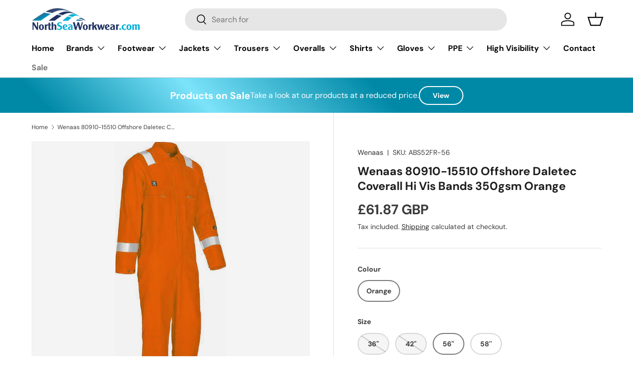

--- FILE ---
content_type: text/html; charset=utf-8
request_url: https://northseaworkwear.com/products/abs52fr-wenaas-80910-15510-offshore-daletec-coverall-350gsm-orange
body_size: 31733
content:
<!doctype html>
<html class="no-js" lang="en" dir="ltr">
<head><meta charset="utf-8">
<meta name="viewport" content="width=device-width,initial-scale=1">
<title>Wenaas 80910-15510 Offshore Daletec Coverall Hi Vis Bands 350gsm Orang &ndash; North Sea Workwear</title><link rel="canonical" href="https://northseaworkwear.com/products/abs52fr-wenaas-80910-15510-offshore-daletec-coverall-350gsm-orange"><link rel="icon" href="//northseaworkwear.com/cdn/shop/files/favicon-NSW-blue-min.jpg?crop=center&height=48&v=1706012172&width=48" type="image/jpg">
  <link rel="apple-touch-icon" href="//northseaworkwear.com/cdn/shop/files/favicon-NSW-blue-min.jpg?crop=center&height=180&v=1706012172&width=180"><meta name="description" content="Wenaas Offshore Daletec Coverall 80910-15510 Orange It has an action-back with full elasticated waist, two breast pockets with concealed zip closures, internal breast pocket, two open rear pockets, pen pocket on left sleeve, two swing pockets, allowing access to undergarments, rule pocket on upper right, leg press stud"><meta property="og:site_name" content="North Sea Workwear">
<meta property="og:url" content="https://northseaworkwear.com/products/abs52fr-wenaas-80910-15510-offshore-daletec-coverall-350gsm-orange">
<meta property="og:title" content="Wenaas 80910-15510 Offshore Daletec Coverall Hi Vis Bands 350gsm Orang">
<meta property="og:type" content="product">
<meta property="og:description" content="Wenaas Offshore Daletec Coverall 80910-15510 Orange It has an action-back with full elasticated waist, two breast pockets with concealed zip closures, internal breast pocket, two open rear pockets, pen pocket on left sleeve, two swing pockets, allowing access to undergarments, rule pocket on upper right, leg press stud"><meta property="og:image" content="http://northseaworkwear.com/cdn/shop/products/80910-15510_OR.jpg?crop=center&height=1200&v=1704375204&width=1200">
  <meta property="og:image:secure_url" content="https://northseaworkwear.com/cdn/shop/products/80910-15510_OR.jpg?crop=center&height=1200&v=1704375204&width=1200">
  <meta property="og:image:width" content="359">
  <meta property="og:image:height" content="900"><meta property="og:price:amount" content="61.87">
  <meta property="og:price:currency" content="GBP"><meta name="twitter:card" content="summary_large_image">
<meta name="twitter:title" content="Wenaas 80910-15510 Offshore Daletec Coverall Hi Vis Bands 350gsm Orang">
<meta name="twitter:description" content="Wenaas Offshore Daletec Coverall 80910-15510 Orange It has an action-back with full elasticated waist, two breast pockets with concealed zip closures, internal breast pocket, two open rear pockets, pen pocket on left sleeve, two swing pockets, allowing access to undergarments, rule pocket on upper right, leg press stud">
<link rel="preload" href="//northseaworkwear.com/cdn/shop/t/10/assets/main.css?v=117877229988737664671764155807" as="style"><style data-shopify>
@font-face {
  font-family: "DM Sans";
  font-weight: 400;
  font-style: normal;
  font-display: swap;
  src: url("//northseaworkwear.com/cdn/fonts/dm_sans/dmsans_n4.ec80bd4dd7e1a334c969c265873491ae56018d72.woff2") format("woff2"),
       url("//northseaworkwear.com/cdn/fonts/dm_sans/dmsans_n4.87bdd914d8a61247b911147ae68e754d695c58a6.woff") format("woff");
}
@font-face {
  font-family: "DM Sans";
  font-weight: 700;
  font-style: normal;
  font-display: swap;
  src: url("//northseaworkwear.com/cdn/fonts/dm_sans/dmsans_n7.97e21d81502002291ea1de8aefb79170c6946ce5.woff2") format("woff2"),
       url("//northseaworkwear.com/cdn/fonts/dm_sans/dmsans_n7.af5c214f5116410ca1d53a2090665620e78e2e1b.woff") format("woff");
}
@font-face {
  font-family: "DM Sans";
  font-weight: 400;
  font-style: italic;
  font-display: swap;
  src: url("//northseaworkwear.com/cdn/fonts/dm_sans/dmsans_i4.b8fe05e69ee95d5a53155c346957d8cbf5081c1a.woff2") format("woff2"),
       url("//northseaworkwear.com/cdn/fonts/dm_sans/dmsans_i4.403fe28ee2ea63e142575c0aa47684d65f8c23a0.woff") format("woff");
}
@font-face {
  font-family: "DM Sans";
  font-weight: 700;
  font-style: italic;
  font-display: swap;
  src: url("//northseaworkwear.com/cdn/fonts/dm_sans/dmsans_i7.52b57f7d7342eb7255084623d98ab83fd96e7f9b.woff2") format("woff2"),
       url("//northseaworkwear.com/cdn/fonts/dm_sans/dmsans_i7.d5e14ef18a1d4a8ce78a4187580b4eb1759c2eda.woff") format("woff");
}
@font-face {
  font-family: "DM Sans";
  font-weight: 700;
  font-style: normal;
  font-display: swap;
  src: url("//northseaworkwear.com/cdn/fonts/dm_sans/dmsans_n7.97e21d81502002291ea1de8aefb79170c6946ce5.woff2") format("woff2"),
       url("//northseaworkwear.com/cdn/fonts/dm_sans/dmsans_n7.af5c214f5116410ca1d53a2090665620e78e2e1b.woff") format("woff");
}
@font-face {
  font-family: "DM Sans";
  font-weight: 700;
  font-style: normal;
  font-display: swap;
  src: url("//northseaworkwear.com/cdn/fonts/dm_sans/dmsans_n7.97e21d81502002291ea1de8aefb79170c6946ce5.woff2") format("woff2"),
       url("//northseaworkwear.com/cdn/fonts/dm_sans/dmsans_n7.af5c214f5116410ca1d53a2090665620e78e2e1b.woff") format("woff");
}
:root {
      --bg-color: 255 255 255 / 1.0;
      --bg-color-og: 255 255 255 / 1.0;
      --heading-color: 30 30 30;
      --text-color: 59 59 59;
      --text-color-og: 59 59 59;
      --scrollbar-color: 59 59 59;
      --link-color: 42 43 42;
      --link-color-og: 42 43 42;
      --star-color: 255 159 28;--swatch-border-color-default: 216 216 216;
        --swatch-border-color-active: 157 157 157;
        --swatch-card-size: 24px;
        --swatch-variant-picker-size: 64px;--color-scheme-1-bg: 244 244 244 / 1.0;
      --color-scheme-1-grad: linear-gradient(180deg, rgba(244, 244, 244, 1), rgba(244, 244, 244, 1) 100%);
      --color-scheme-1-heading: 0 176 215;
      --color-scheme-1-text: 0 176 215;
      --color-scheme-1-btn-bg: 223 135 255;
      --color-scheme-1-btn-text: 255 255 255;
      --color-scheme-1-btn-bg-hover: 232 168 255;--color-scheme-2-bg: 0 176 215 / 1.0;
      --color-scheme-2-grad: linear-gradient(225deg, rgba(0, 176, 215, 1) 8%, rgba(0, 119, 145, 1) 56%, rgba(40, 213, 252, 1) 92%);
      --color-scheme-2-heading: 223 135 255;
      --color-scheme-2-text: 255 255 255;
      --color-scheme-2-btn-bg: 183 13 255;
      --color-scheme-2-btn-text: 255 255 255;
      --color-scheme-2-btn-bg-hover: 199 64 255;--color-scheme-3-bg: 0 176 215 / 1.0;
      --color-scheme-3-grad: linear-gradient(46deg, rgba(0, 137, 167, 1) 8%, rgba(124, 227, 250, 1) 32%, rgba(0, 137, 167, 1) 60%);
      --color-scheme-3-heading: 255 255 255;
      --color-scheme-3-text: 255 255 255;
      --color-scheme-3-btn-bg: 255 255 255;
      --color-scheme-3-btn-text: 0 176 215;
      --color-scheme-3-btn-bg-hover: 230 247 251;

      --drawer-bg-color: 255 255 255 / 1.0;
      --drawer-text-color: 42 43 42;

      --panel-bg-color: 244 244 244 / 1.0;
      --panel-heading-color: 42 43 42;
      --panel-text-color: 42 43 42;

      --in-stock-text-color: 13 164 74;
      --low-stock-text-color: 54 55 55;
      --very-low-stock-text-color: 227 43 43;
      --no-stock-text-color: 7 7 7;
      --no-stock-backordered-text-color: 119 119 119;

      --error-bg-color: 252 237 238;
      --error-text-color: 180 12 28;
      --success-bg-color: 232 246 234;
      --success-text-color: 44 126 63;
      --info-bg-color: 228 237 250;
      --info-text-color: 26 102 210;

      --heading-font-family: "DM Sans", sans-serif;
      --heading-font-style: normal;
      --heading-font-weight: 700;
      --heading-scale-start: 4;

      --navigation-font-family: "DM Sans", sans-serif;
      --navigation-font-style: normal;
      --navigation-font-weight: 700;--heading-text-transform: none;
--subheading-text-transform: none;
      --body-font-family: "DM Sans", sans-serif;
      --body-font-style: normal;
      --body-font-weight: 400;
      --body-font-size: 16;

      --section-gap: 48;
      --heading-gap: calc(8 * var(--space-unit));--grid-column-gap: 20px;--btn-bg-color: 0 176 215;
      --btn-bg-hover-color: 51 192 223;
      --btn-text-color: 255 255 255;
      --btn-bg-color-og: 0 176 215;
      --btn-text-color-og: 255 255 255;
      --btn-alt-bg-color: 255 255 255;
      --btn-alt-bg-alpha: 1.0;
      --btn-alt-text-color: 0 176 215;
      --btn-border-width: 2px;
      --btn-padding-y: 12px;

      
      --btn-border-radius: 28px;
      

      --btn-lg-border-radius: 50%;
      --btn-icon-border-radius: 50%;
      --input-with-btn-inner-radius: var(--btn-border-radius);

      --input-bg-color: 255 255 255 / 1.0;
      --input-text-color: 59 59 59;
      --input-border-width: 2px;
      --input-border-radius: 26px;
      --textarea-border-radius: 12px;
      --input-border-radius: 28px;
      --input-lg-border-radius: 34px;
      --input-bg-color-diff-3: #f7f7f7;
      --input-bg-color-diff-6: #f0f0f0;

      --modal-border-radius: 16px;
      --modal-overlay-color: 0 0 0;
      --modal-overlay-opacity: 0.4;
      --drawer-border-radius: 16px;
      --overlay-border-radius: 0px;

      --custom-label-bg-color: 13 44 84 / 1.0;
      --custom-label-text-color: 255 255 255 / 1.0;--sale-label-bg-color: 170 17 85 / 1.0;
      --sale-label-text-color: 255 255 255 / 1.0;--sold-out-label-bg-color: 42 43 42 / 1.0;
      --sold-out-label-text-color: 255 255 255 / 1.0;--new-label-bg-color: 127 184 0 / 1.0;
      --new-label-text-color: 255 255 255 / 1.0;--preorder-label-bg-color: 0 166 237 / 1.0;
      --preorder-label-text-color: 255 255 255 / 1.0;

      --collection-label-color: 0 126 18 / 1.0;

      --page-width: 1260px;
      --gutter-sm: 20px;
      --gutter-md: 32px;
      --gutter-lg: 64px;

      --payment-terms-bg-color: #ffffff;

      --coll-card-bg-color: #f5f5f5;
      --coll-card-border-color: #f2f2f2;

      --card-highlight-bg-color: #F9F9F9;
      --card-highlight-text-color: 85 85 85;
      --card-highlight-border-color: #E1E1E1;--card-bg-color: #ffffff;
      --card-text-color: 38 38 43;
      --card-border-color: #f2f2f2;--blend-bg-color: #f4f4f4;
        
          --aos-animate-duration: 1s;
        

        
          --aos-min-width: 0;
        
      

      --reading-width: 48em;
    }

    @media (max-width: 769px) {
      :root {
        --reading-width: 36em;
      }
    }
  </style><link rel="stylesheet" href="//northseaworkwear.com/cdn/shop/t/10/assets/main.css?v=117877229988737664671764155807">
  <script src="//northseaworkwear.com/cdn/shop/t/10/assets/main.js?v=129661173363203103461764155807" defer="defer"></script><link rel="preload" href="//northseaworkwear.com/cdn/fonts/dm_sans/dmsans_n4.ec80bd4dd7e1a334c969c265873491ae56018d72.woff2" as="font" type="font/woff2" crossorigin fetchpriority="high"><link rel="preload" href="//northseaworkwear.com/cdn/fonts/dm_sans/dmsans_n7.97e21d81502002291ea1de8aefb79170c6946ce5.woff2" as="font" type="font/woff2" crossorigin fetchpriority="high"><link rel="stylesheet" href="//northseaworkwear.com/cdn/shop/t/10/assets/swatches.css?v=21518417622573612961764155824" media="print" onload="this.media='all'">
    <noscript><link rel="stylesheet" href="//northseaworkwear.com/cdn/shop/t/10/assets/swatches.css?v=21518417622573612961764155824"></noscript><script>window.performance && window.performance.mark && window.performance.mark('shopify.content_for_header.start');</script><meta id="shopify-digital-wallet" name="shopify-digital-wallet" content="/79494906189/digital_wallets/dialog">
<meta name="shopify-checkout-api-token" content="e3f8fb06c342420aab7001eef870fcbd">
<link rel="alternate" type="application/json+oembed" href="https://northseaworkwear.com/products/abs52fr-wenaas-80910-15510-offshore-daletec-coverall-350gsm-orange.oembed">
<script async="async" src="/checkouts/internal/preloads.js?locale=en-GB"></script>
<link rel="preconnect" href="https://shop.app" crossorigin="anonymous">
<script async="async" src="https://shop.app/checkouts/internal/preloads.js?locale=en-GB&shop_id=79494906189" crossorigin="anonymous"></script>
<script id="shopify-features" type="application/json">{"accessToken":"e3f8fb06c342420aab7001eef870fcbd","betas":["rich-media-storefront-analytics"],"domain":"northseaworkwear.com","predictiveSearch":true,"shopId":79494906189,"locale":"en"}</script>
<script>var Shopify = Shopify || {};
Shopify.shop = "37ac51-4.myshopify.com";
Shopify.locale = "en";
Shopify.currency = {"active":"GBP","rate":"1.0"};
Shopify.country = "GB";
Shopify.theme = {"name":"copy of Enterprise v2.01","id":184802410829,"schema_name":"Enterprise","schema_version":"2.0.1","theme_store_id":1657,"role":"main"};
Shopify.theme.handle = "null";
Shopify.theme.style = {"id":null,"handle":null};
Shopify.cdnHost = "northseaworkwear.com/cdn";
Shopify.routes = Shopify.routes || {};
Shopify.routes.root = "/";</script>
<script type="module">!function(o){(o.Shopify=o.Shopify||{}).modules=!0}(window);</script>
<script>!function(o){function n(){var o=[];function n(){o.push(Array.prototype.slice.apply(arguments))}return n.q=o,n}var t=o.Shopify=o.Shopify||{};t.loadFeatures=n(),t.autoloadFeatures=n()}(window);</script>
<script>
  window.ShopifyPay = window.ShopifyPay || {};
  window.ShopifyPay.apiHost = "shop.app\/pay";
  window.ShopifyPay.redirectState = null;
</script>
<script id="shop-js-analytics" type="application/json">{"pageType":"product"}</script>
<script defer="defer" async type="module" src="//northseaworkwear.com/cdn/shopifycloud/shop-js/modules/v2/client.init-shop-cart-sync_BdyHc3Nr.en.esm.js"></script>
<script defer="defer" async type="module" src="//northseaworkwear.com/cdn/shopifycloud/shop-js/modules/v2/chunk.common_Daul8nwZ.esm.js"></script>
<script type="module">
  await import("//northseaworkwear.com/cdn/shopifycloud/shop-js/modules/v2/client.init-shop-cart-sync_BdyHc3Nr.en.esm.js");
await import("//northseaworkwear.com/cdn/shopifycloud/shop-js/modules/v2/chunk.common_Daul8nwZ.esm.js");

  window.Shopify.SignInWithShop?.initShopCartSync?.({"fedCMEnabled":true,"windoidEnabled":true});

</script>
<script>
  window.Shopify = window.Shopify || {};
  if (!window.Shopify.featureAssets) window.Shopify.featureAssets = {};
  window.Shopify.featureAssets['shop-js'] = {"shop-cart-sync":["modules/v2/client.shop-cart-sync_QYOiDySF.en.esm.js","modules/v2/chunk.common_Daul8nwZ.esm.js"],"init-fed-cm":["modules/v2/client.init-fed-cm_DchLp9rc.en.esm.js","modules/v2/chunk.common_Daul8nwZ.esm.js"],"shop-button":["modules/v2/client.shop-button_OV7bAJc5.en.esm.js","modules/v2/chunk.common_Daul8nwZ.esm.js"],"init-windoid":["modules/v2/client.init-windoid_DwxFKQ8e.en.esm.js","modules/v2/chunk.common_Daul8nwZ.esm.js"],"shop-cash-offers":["modules/v2/client.shop-cash-offers_DWtL6Bq3.en.esm.js","modules/v2/chunk.common_Daul8nwZ.esm.js","modules/v2/chunk.modal_CQq8HTM6.esm.js"],"shop-toast-manager":["modules/v2/client.shop-toast-manager_CX9r1SjA.en.esm.js","modules/v2/chunk.common_Daul8nwZ.esm.js"],"init-shop-email-lookup-coordinator":["modules/v2/client.init-shop-email-lookup-coordinator_UhKnw74l.en.esm.js","modules/v2/chunk.common_Daul8nwZ.esm.js"],"pay-button":["modules/v2/client.pay-button_DzxNnLDY.en.esm.js","modules/v2/chunk.common_Daul8nwZ.esm.js"],"avatar":["modules/v2/client.avatar_BTnouDA3.en.esm.js"],"init-shop-cart-sync":["modules/v2/client.init-shop-cart-sync_BdyHc3Nr.en.esm.js","modules/v2/chunk.common_Daul8nwZ.esm.js"],"shop-login-button":["modules/v2/client.shop-login-button_D8B466_1.en.esm.js","modules/v2/chunk.common_Daul8nwZ.esm.js","modules/v2/chunk.modal_CQq8HTM6.esm.js"],"init-customer-accounts-sign-up":["modules/v2/client.init-customer-accounts-sign-up_C8fpPm4i.en.esm.js","modules/v2/client.shop-login-button_D8B466_1.en.esm.js","modules/v2/chunk.common_Daul8nwZ.esm.js","modules/v2/chunk.modal_CQq8HTM6.esm.js"],"init-shop-for-new-customer-accounts":["modules/v2/client.init-shop-for-new-customer-accounts_CVTO0Ztu.en.esm.js","modules/v2/client.shop-login-button_D8B466_1.en.esm.js","modules/v2/chunk.common_Daul8nwZ.esm.js","modules/v2/chunk.modal_CQq8HTM6.esm.js"],"init-customer-accounts":["modules/v2/client.init-customer-accounts_dRgKMfrE.en.esm.js","modules/v2/client.shop-login-button_D8B466_1.en.esm.js","modules/v2/chunk.common_Daul8nwZ.esm.js","modules/v2/chunk.modal_CQq8HTM6.esm.js"],"shop-follow-button":["modules/v2/client.shop-follow-button_CkZpjEct.en.esm.js","modules/v2/chunk.common_Daul8nwZ.esm.js","modules/v2/chunk.modal_CQq8HTM6.esm.js"],"lead-capture":["modules/v2/client.lead-capture_BntHBhfp.en.esm.js","modules/v2/chunk.common_Daul8nwZ.esm.js","modules/v2/chunk.modal_CQq8HTM6.esm.js"],"checkout-modal":["modules/v2/client.checkout-modal_CfxcYbTm.en.esm.js","modules/v2/chunk.common_Daul8nwZ.esm.js","modules/v2/chunk.modal_CQq8HTM6.esm.js"],"shop-login":["modules/v2/client.shop-login_Da4GZ2H6.en.esm.js","modules/v2/chunk.common_Daul8nwZ.esm.js","modules/v2/chunk.modal_CQq8HTM6.esm.js"],"payment-terms":["modules/v2/client.payment-terms_MV4M3zvL.en.esm.js","modules/v2/chunk.common_Daul8nwZ.esm.js","modules/v2/chunk.modal_CQq8HTM6.esm.js"]};
</script>
<script id="__st">var __st={"a":79494906189,"offset":0,"reqid":"76038682-5e64-4927-9539-5fa1e67353a9-1768979090","pageurl":"northseaworkwear.com\/products\/abs52fr-wenaas-80910-15510-offshore-daletec-coverall-350gsm-orange","u":"c33cb01deaf6","p":"product","rtyp":"product","rid":8793640010061};</script>
<script>window.ShopifyPaypalV4VisibilityTracking = true;</script>
<script id="captcha-bootstrap">!function(){'use strict';const t='contact',e='account',n='new_comment',o=[[t,t],['blogs',n],['comments',n],[t,'customer']],c=[[e,'customer_login'],[e,'guest_login'],[e,'recover_customer_password'],[e,'create_customer']],r=t=>t.map((([t,e])=>`form[action*='/${t}']:not([data-nocaptcha='true']) input[name='form_type'][value='${e}']`)).join(','),a=t=>()=>t?[...document.querySelectorAll(t)].map((t=>t.form)):[];function s(){const t=[...o],e=r(t);return a(e)}const i='password',u='form_key',d=['recaptcha-v3-token','g-recaptcha-response','h-captcha-response',i],f=()=>{try{return window.sessionStorage}catch{return}},m='__shopify_v',_=t=>t.elements[u];function p(t,e,n=!1){try{const o=window.sessionStorage,c=JSON.parse(o.getItem(e)),{data:r}=function(t){const{data:e,action:n}=t;return t[m]||n?{data:e,action:n}:{data:t,action:n}}(c);for(const[e,n]of Object.entries(r))t.elements[e]&&(t.elements[e].value=n);n&&o.removeItem(e)}catch(o){console.error('form repopulation failed',{error:o})}}const l='form_type',E='cptcha';function T(t){t.dataset[E]=!0}const w=window,h=w.document,L='Shopify',v='ce_forms',y='captcha';let A=!1;((t,e)=>{const n=(g='f06e6c50-85a8-45c8-87d0-21a2b65856fe',I='https://cdn.shopify.com/shopifycloud/storefront-forms-hcaptcha/ce_storefront_forms_captcha_hcaptcha.v1.5.2.iife.js',D={infoText:'Protected by hCaptcha',privacyText:'Privacy',termsText:'Terms'},(t,e,n)=>{const o=w[L][v],c=o.bindForm;if(c)return c(t,g,e,D).then(n);var r;o.q.push([[t,g,e,D],n]),r=I,A||(h.body.append(Object.assign(h.createElement('script'),{id:'captcha-provider',async:!0,src:r})),A=!0)});var g,I,D;w[L]=w[L]||{},w[L][v]=w[L][v]||{},w[L][v].q=[],w[L][y]=w[L][y]||{},w[L][y].protect=function(t,e){n(t,void 0,e),T(t)},Object.freeze(w[L][y]),function(t,e,n,w,h,L){const[v,y,A,g]=function(t,e,n){const i=e?o:[],u=t?c:[],d=[...i,...u],f=r(d),m=r(i),_=r(d.filter((([t,e])=>n.includes(e))));return[a(f),a(m),a(_),s()]}(w,h,L),I=t=>{const e=t.target;return e instanceof HTMLFormElement?e:e&&e.form},D=t=>v().includes(t);t.addEventListener('submit',(t=>{const e=I(t);if(!e)return;const n=D(e)&&!e.dataset.hcaptchaBound&&!e.dataset.recaptchaBound,o=_(e),c=g().includes(e)&&(!o||!o.value);(n||c)&&t.preventDefault(),c&&!n&&(function(t){try{if(!f())return;!function(t){const e=f();if(!e)return;const n=_(t);if(!n)return;const o=n.value;o&&e.removeItem(o)}(t);const e=Array.from(Array(32),(()=>Math.random().toString(36)[2])).join('');!function(t,e){_(t)||t.append(Object.assign(document.createElement('input'),{type:'hidden',name:u})),t.elements[u].value=e}(t,e),function(t,e){const n=f();if(!n)return;const o=[...t.querySelectorAll(`input[type='${i}']`)].map((({name:t})=>t)),c=[...d,...o],r={};for(const[a,s]of new FormData(t).entries())c.includes(a)||(r[a]=s);n.setItem(e,JSON.stringify({[m]:1,action:t.action,data:r}))}(t,e)}catch(e){console.error('failed to persist form',e)}}(e),e.submit())}));const S=(t,e)=>{t&&!t.dataset[E]&&(n(t,e.some((e=>e===t))),T(t))};for(const o of['focusin','change'])t.addEventListener(o,(t=>{const e=I(t);D(e)&&S(e,y())}));const B=e.get('form_key'),M=e.get(l),P=B&&M;t.addEventListener('DOMContentLoaded',(()=>{const t=y();if(P)for(const e of t)e.elements[l].value===M&&p(e,B);[...new Set([...A(),...v().filter((t=>'true'===t.dataset.shopifyCaptcha))])].forEach((e=>S(e,t)))}))}(h,new URLSearchParams(w.location.search),n,t,e,['guest_login'])})(!0,!0)}();</script>
<script integrity="sha256-4kQ18oKyAcykRKYeNunJcIwy7WH5gtpwJnB7kiuLZ1E=" data-source-attribution="shopify.loadfeatures" defer="defer" src="//northseaworkwear.com/cdn/shopifycloud/storefront/assets/storefront/load_feature-a0a9edcb.js" crossorigin="anonymous"></script>
<script crossorigin="anonymous" defer="defer" src="//northseaworkwear.com/cdn/shopifycloud/storefront/assets/shopify_pay/storefront-65b4c6d7.js?v=20250812"></script>
<script data-source-attribution="shopify.dynamic_checkout.dynamic.init">var Shopify=Shopify||{};Shopify.PaymentButton=Shopify.PaymentButton||{isStorefrontPortableWallets:!0,init:function(){window.Shopify.PaymentButton.init=function(){};var t=document.createElement("script");t.src="https://northseaworkwear.com/cdn/shopifycloud/portable-wallets/latest/portable-wallets.en.js",t.type="module",document.head.appendChild(t)}};
</script>
<script data-source-attribution="shopify.dynamic_checkout.buyer_consent">
  function portableWalletsHideBuyerConsent(e){var t=document.getElementById("shopify-buyer-consent"),n=document.getElementById("shopify-subscription-policy-button");t&&n&&(t.classList.add("hidden"),t.setAttribute("aria-hidden","true"),n.removeEventListener("click",e))}function portableWalletsShowBuyerConsent(e){var t=document.getElementById("shopify-buyer-consent"),n=document.getElementById("shopify-subscription-policy-button");t&&n&&(t.classList.remove("hidden"),t.removeAttribute("aria-hidden"),n.addEventListener("click",e))}window.Shopify?.PaymentButton&&(window.Shopify.PaymentButton.hideBuyerConsent=portableWalletsHideBuyerConsent,window.Shopify.PaymentButton.showBuyerConsent=portableWalletsShowBuyerConsent);
</script>
<script>
  function portableWalletsCleanup(e){e&&e.src&&console.error("Failed to load portable wallets script "+e.src);var t=document.querySelectorAll("shopify-accelerated-checkout .shopify-payment-button__skeleton, shopify-accelerated-checkout-cart .wallet-cart-button__skeleton"),e=document.getElementById("shopify-buyer-consent");for(let e=0;e<t.length;e++)t[e].remove();e&&e.remove()}function portableWalletsNotLoadedAsModule(e){e instanceof ErrorEvent&&"string"==typeof e.message&&e.message.includes("import.meta")&&"string"==typeof e.filename&&e.filename.includes("portable-wallets")&&(window.removeEventListener("error",portableWalletsNotLoadedAsModule),window.Shopify.PaymentButton.failedToLoad=e,"loading"===document.readyState?document.addEventListener("DOMContentLoaded",window.Shopify.PaymentButton.init):window.Shopify.PaymentButton.init())}window.addEventListener("error",portableWalletsNotLoadedAsModule);
</script>

<script type="module" src="https://northseaworkwear.com/cdn/shopifycloud/portable-wallets/latest/portable-wallets.en.js" onError="portableWalletsCleanup(this)" crossorigin="anonymous"></script>
<script nomodule>
  document.addEventListener("DOMContentLoaded", portableWalletsCleanup);
</script>

<script id='scb4127' type='text/javascript' async='' src='https://northseaworkwear.com/cdn/shopifycloud/privacy-banner/storefront-banner.js'></script><link id="shopify-accelerated-checkout-styles" rel="stylesheet" media="screen" href="https://northseaworkwear.com/cdn/shopifycloud/portable-wallets/latest/accelerated-checkout-backwards-compat.css" crossorigin="anonymous">
<style id="shopify-accelerated-checkout-cart">
        #shopify-buyer-consent {
  margin-top: 1em;
  display: inline-block;
  width: 100%;
}

#shopify-buyer-consent.hidden {
  display: none;
}

#shopify-subscription-policy-button {
  background: none;
  border: none;
  padding: 0;
  text-decoration: underline;
  font-size: inherit;
  cursor: pointer;
}

#shopify-subscription-policy-button::before {
  box-shadow: none;
}

      </style>
<script id="sections-script" data-sections="header,footer" defer="defer" src="//northseaworkwear.com/cdn/shop/t/10/compiled_assets/scripts.js?v=546"></script>
<script>window.performance && window.performance.mark && window.performance.mark('shopify.content_for_header.end');</script>

    <script src="//northseaworkwear.com/cdn/shop/t/10/assets/animate-on-scroll.js?v=15249566486942820451764155806" defer="defer"></script>
    <link rel="stylesheet" href="//northseaworkwear.com/cdn/shop/t/10/assets/animate-on-scroll.css?v=116194678796051782541764155806">
  

  <script>document.documentElement.className = document.documentElement.className.replace('no-js', 'js');</script><!-- CC Custom Head Start --><!-- CC Custom Head End --><link href="https://monorail-edge.shopifysvc.com" rel="dns-prefetch">
<script>(function(){if ("sendBeacon" in navigator && "performance" in window) {try {var session_token_from_headers = performance.getEntriesByType('navigation')[0].serverTiming.find(x => x.name == '_s').description;} catch {var session_token_from_headers = undefined;}var session_cookie_matches = document.cookie.match(/_shopify_s=([^;]*)/);var session_token_from_cookie = session_cookie_matches && session_cookie_matches.length === 2 ? session_cookie_matches[1] : "";var session_token = session_token_from_headers || session_token_from_cookie || "";function handle_abandonment_event(e) {var entries = performance.getEntries().filter(function(entry) {return /monorail-edge.shopifysvc.com/.test(entry.name);});if (!window.abandonment_tracked && entries.length === 0) {window.abandonment_tracked = true;var currentMs = Date.now();var navigation_start = performance.timing.navigationStart;var payload = {shop_id: 79494906189,url: window.location.href,navigation_start,duration: currentMs - navigation_start,session_token,page_type: "product"};window.navigator.sendBeacon("https://monorail-edge.shopifysvc.com/v1/produce", JSON.stringify({schema_id: "online_store_buyer_site_abandonment/1.1",payload: payload,metadata: {event_created_at_ms: currentMs,event_sent_at_ms: currentMs}}));}}window.addEventListener('pagehide', handle_abandonment_event);}}());</script>
<script id="web-pixels-manager-setup">(function e(e,d,r,n,o){if(void 0===o&&(o={}),!Boolean(null===(a=null===(i=window.Shopify)||void 0===i?void 0:i.analytics)||void 0===a?void 0:a.replayQueue)){var i,a;window.Shopify=window.Shopify||{};var t=window.Shopify;t.analytics=t.analytics||{};var s=t.analytics;s.replayQueue=[],s.publish=function(e,d,r){return s.replayQueue.push([e,d,r]),!0};try{self.performance.mark("wpm:start")}catch(e){}var l=function(){var e={modern:/Edge?\/(1{2}[4-9]|1[2-9]\d|[2-9]\d{2}|\d{4,})\.\d+(\.\d+|)|Firefox\/(1{2}[4-9]|1[2-9]\d|[2-9]\d{2}|\d{4,})\.\d+(\.\d+|)|Chrom(ium|e)\/(9{2}|\d{3,})\.\d+(\.\d+|)|(Maci|X1{2}).+ Version\/(15\.\d+|(1[6-9]|[2-9]\d|\d{3,})\.\d+)([,.]\d+|)( \(\w+\)|)( Mobile\/\w+|) Safari\/|Chrome.+OPR\/(9{2}|\d{3,})\.\d+\.\d+|(CPU[ +]OS|iPhone[ +]OS|CPU[ +]iPhone|CPU IPhone OS|CPU iPad OS)[ +]+(15[._]\d+|(1[6-9]|[2-9]\d|\d{3,})[._]\d+)([._]\d+|)|Android:?[ /-](13[3-9]|1[4-9]\d|[2-9]\d{2}|\d{4,})(\.\d+|)(\.\d+|)|Android.+Firefox\/(13[5-9]|1[4-9]\d|[2-9]\d{2}|\d{4,})\.\d+(\.\d+|)|Android.+Chrom(ium|e)\/(13[3-9]|1[4-9]\d|[2-9]\d{2}|\d{4,})\.\d+(\.\d+|)|SamsungBrowser\/([2-9]\d|\d{3,})\.\d+/,legacy:/Edge?\/(1[6-9]|[2-9]\d|\d{3,})\.\d+(\.\d+|)|Firefox\/(5[4-9]|[6-9]\d|\d{3,})\.\d+(\.\d+|)|Chrom(ium|e)\/(5[1-9]|[6-9]\d|\d{3,})\.\d+(\.\d+|)([\d.]+$|.*Safari\/(?![\d.]+ Edge\/[\d.]+$))|(Maci|X1{2}).+ Version\/(10\.\d+|(1[1-9]|[2-9]\d|\d{3,})\.\d+)([,.]\d+|)( \(\w+\)|)( Mobile\/\w+|) Safari\/|Chrome.+OPR\/(3[89]|[4-9]\d|\d{3,})\.\d+\.\d+|(CPU[ +]OS|iPhone[ +]OS|CPU[ +]iPhone|CPU IPhone OS|CPU iPad OS)[ +]+(10[._]\d+|(1[1-9]|[2-9]\d|\d{3,})[._]\d+)([._]\d+|)|Android:?[ /-](13[3-9]|1[4-9]\d|[2-9]\d{2}|\d{4,})(\.\d+|)(\.\d+|)|Mobile Safari.+OPR\/([89]\d|\d{3,})\.\d+\.\d+|Android.+Firefox\/(13[5-9]|1[4-9]\d|[2-9]\d{2}|\d{4,})\.\d+(\.\d+|)|Android.+Chrom(ium|e)\/(13[3-9]|1[4-9]\d|[2-9]\d{2}|\d{4,})\.\d+(\.\d+|)|Android.+(UC? ?Browser|UCWEB|U3)[ /]?(15\.([5-9]|\d{2,})|(1[6-9]|[2-9]\d|\d{3,})\.\d+)\.\d+|SamsungBrowser\/(5\.\d+|([6-9]|\d{2,})\.\d+)|Android.+MQ{2}Browser\/(14(\.(9|\d{2,})|)|(1[5-9]|[2-9]\d|\d{3,})(\.\d+|))(\.\d+|)|K[Aa][Ii]OS\/(3\.\d+|([4-9]|\d{2,})\.\d+)(\.\d+|)/},d=e.modern,r=e.legacy,n=navigator.userAgent;return n.match(d)?"modern":n.match(r)?"legacy":"unknown"}(),u="modern"===l?"modern":"legacy",c=(null!=n?n:{modern:"",legacy:""})[u],f=function(e){return[e.baseUrl,"/wpm","/b",e.hashVersion,"modern"===e.buildTarget?"m":"l",".js"].join("")}({baseUrl:d,hashVersion:r,buildTarget:u}),m=function(e){var d=e.version,r=e.bundleTarget,n=e.surface,o=e.pageUrl,i=e.monorailEndpoint;return{emit:function(e){var a=e.status,t=e.errorMsg,s=(new Date).getTime(),l=JSON.stringify({metadata:{event_sent_at_ms:s},events:[{schema_id:"web_pixels_manager_load/3.1",payload:{version:d,bundle_target:r,page_url:o,status:a,surface:n,error_msg:t},metadata:{event_created_at_ms:s}}]});if(!i)return console&&console.warn&&console.warn("[Web Pixels Manager] No Monorail endpoint provided, skipping logging."),!1;try{return self.navigator.sendBeacon.bind(self.navigator)(i,l)}catch(e){}var u=new XMLHttpRequest;try{return u.open("POST",i,!0),u.setRequestHeader("Content-Type","text/plain"),u.send(l),!0}catch(e){return console&&console.warn&&console.warn("[Web Pixels Manager] Got an unhandled error while logging to Monorail."),!1}}}}({version:r,bundleTarget:l,surface:e.surface,pageUrl:self.location.href,monorailEndpoint:e.monorailEndpoint});try{o.browserTarget=l,function(e){var d=e.src,r=e.async,n=void 0===r||r,o=e.onload,i=e.onerror,a=e.sri,t=e.scriptDataAttributes,s=void 0===t?{}:t,l=document.createElement("script"),u=document.querySelector("head"),c=document.querySelector("body");if(l.async=n,l.src=d,a&&(l.integrity=a,l.crossOrigin="anonymous"),s)for(var f in s)if(Object.prototype.hasOwnProperty.call(s,f))try{l.dataset[f]=s[f]}catch(e){}if(o&&l.addEventListener("load",o),i&&l.addEventListener("error",i),u)u.appendChild(l);else{if(!c)throw new Error("Did not find a head or body element to append the script");c.appendChild(l)}}({src:f,async:!0,onload:function(){if(!function(){var e,d;return Boolean(null===(d=null===(e=window.Shopify)||void 0===e?void 0:e.analytics)||void 0===d?void 0:d.initialized)}()){var d=window.webPixelsManager.init(e)||void 0;if(d){var r=window.Shopify.analytics;r.replayQueue.forEach((function(e){var r=e[0],n=e[1],o=e[2];d.publishCustomEvent(r,n,o)})),r.replayQueue=[],r.publish=d.publishCustomEvent,r.visitor=d.visitor,r.initialized=!0}}},onerror:function(){return m.emit({status:"failed",errorMsg:"".concat(f," has failed to load")})},sri:function(e){var d=/^sha384-[A-Za-z0-9+/=]+$/;return"string"==typeof e&&d.test(e)}(c)?c:"",scriptDataAttributes:o}),m.emit({status:"loading"})}catch(e){m.emit({status:"failed",errorMsg:(null==e?void 0:e.message)||"Unknown error"})}}})({shopId: 79494906189,storefrontBaseUrl: "https://northseaworkwear.com",extensionsBaseUrl: "https://extensions.shopifycdn.com/cdn/shopifycloud/web-pixels-manager",monorailEndpoint: "https://monorail-edge.shopifysvc.com/unstable/produce_batch",surface: "storefront-renderer",enabledBetaFlags: ["2dca8a86"],webPixelsConfigList: [{"id":"shopify-app-pixel","configuration":"{}","eventPayloadVersion":"v1","runtimeContext":"STRICT","scriptVersion":"0450","apiClientId":"shopify-pixel","type":"APP","privacyPurposes":["ANALYTICS","MARKETING"]},{"id":"shopify-custom-pixel","eventPayloadVersion":"v1","runtimeContext":"LAX","scriptVersion":"0450","apiClientId":"shopify-pixel","type":"CUSTOM","privacyPurposes":["ANALYTICS","MARKETING"]}],isMerchantRequest: false,initData: {"shop":{"name":"North Sea Workwear","paymentSettings":{"currencyCode":"GBP"},"myshopifyDomain":"37ac51-4.myshopify.com","countryCode":"GB","storefrontUrl":"https:\/\/northseaworkwear.com"},"customer":null,"cart":null,"checkout":null,"productVariants":[{"price":{"amount":61.87,"currencyCode":"GBP"},"product":{"title":"Wenaas 80910-15510 Offshore Daletec Coverall Hi Vis Bands 350gsm Orange","vendor":"Wenaas","id":"8793640010061","untranslatedTitle":"Wenaas 80910-15510 Offshore Daletec Coverall Hi Vis Bands 350gsm Orange","url":"\/products\/abs52fr-wenaas-80910-15510-offshore-daletec-coverall-350gsm-orange","type":""},"id":"47944182825293","image":{"src":"\/\/northseaworkwear.com\/cdn\/shop\/products\/80910-15510_OR.jpg?v=1704375204"},"sku":"ABS52FR-36","title":"Orange \/ 36\"","untranslatedTitle":"Orange \/ 36\""},{"price":{"amount":61.87,"currencyCode":"GBP"},"product":{"title":"Wenaas 80910-15510 Offshore Daletec Coverall Hi Vis Bands 350gsm Orange","vendor":"Wenaas","id":"8793640010061","untranslatedTitle":"Wenaas 80910-15510 Offshore Daletec Coverall Hi Vis Bands 350gsm Orange","url":"\/products\/abs52fr-wenaas-80910-15510-offshore-daletec-coverall-350gsm-orange","type":""},"id":"47944182858061","image":{"src":"\/\/northseaworkwear.com\/cdn\/shop\/products\/80910-15510_OR.jpg?v=1704375204"},"sku":"ABS52FR-42","title":"Orange \/ 42\"","untranslatedTitle":"Orange \/ 42\""},{"price":{"amount":61.87,"currencyCode":"GBP"},"product":{"title":"Wenaas 80910-15510 Offshore Daletec Coverall Hi Vis Bands 350gsm Orange","vendor":"Wenaas","id":"8793640010061","untranslatedTitle":"Wenaas 80910-15510 Offshore Daletec Coverall Hi Vis Bands 350gsm Orange","url":"\/products\/abs52fr-wenaas-80910-15510-offshore-daletec-coverall-350gsm-orange","type":""},"id":"47944182890829","image":{"src":"\/\/northseaworkwear.com\/cdn\/shop\/products\/80910-15510_OR.jpg?v=1704375204"},"sku":"ABS52FR-56","title":"Orange \/ 56\"","untranslatedTitle":"Orange \/ 56\""},{"price":{"amount":61.87,"currencyCode":"GBP"},"product":{"title":"Wenaas 80910-15510 Offshore Daletec Coverall Hi Vis Bands 350gsm Orange","vendor":"Wenaas","id":"8793640010061","untranslatedTitle":"Wenaas 80910-15510 Offshore Daletec Coverall Hi Vis Bands 350gsm Orange","url":"\/products\/abs52fr-wenaas-80910-15510-offshore-daletec-coverall-350gsm-orange","type":""},"id":"47944182923597","image":{"src":"\/\/northseaworkwear.com\/cdn\/shop\/products\/80910-15510_OR.jpg?v=1704375204"},"sku":"ABS52FR-58","title":"Orange \/ 58''","untranslatedTitle":"Orange \/ 58''"}],"purchasingCompany":null},},"https://northseaworkwear.com/cdn","fcfee988w5aeb613cpc8e4bc33m6693e112",{"modern":"","legacy":""},{"shopId":"79494906189","storefrontBaseUrl":"https:\/\/northseaworkwear.com","extensionBaseUrl":"https:\/\/extensions.shopifycdn.com\/cdn\/shopifycloud\/web-pixels-manager","surface":"storefront-renderer","enabledBetaFlags":"[\"2dca8a86\"]","isMerchantRequest":"false","hashVersion":"fcfee988w5aeb613cpc8e4bc33m6693e112","publish":"custom","events":"[[\"page_viewed\",{}],[\"product_viewed\",{\"productVariant\":{\"price\":{\"amount\":61.87,\"currencyCode\":\"GBP\"},\"product\":{\"title\":\"Wenaas 80910-15510 Offshore Daletec Coverall Hi Vis Bands 350gsm Orange\",\"vendor\":\"Wenaas\",\"id\":\"8793640010061\",\"untranslatedTitle\":\"Wenaas 80910-15510 Offshore Daletec Coverall Hi Vis Bands 350gsm Orange\",\"url\":\"\/products\/abs52fr-wenaas-80910-15510-offshore-daletec-coverall-350gsm-orange\",\"type\":\"\"},\"id\":\"47944182890829\",\"image\":{\"src\":\"\/\/northseaworkwear.com\/cdn\/shop\/products\/80910-15510_OR.jpg?v=1704375204\"},\"sku\":\"ABS52FR-56\",\"title\":\"Orange \/ 56\\\"\",\"untranslatedTitle\":\"Orange \/ 56\\\"\"}}]]"});</script><script>
  window.ShopifyAnalytics = window.ShopifyAnalytics || {};
  window.ShopifyAnalytics.meta = window.ShopifyAnalytics.meta || {};
  window.ShopifyAnalytics.meta.currency = 'GBP';
  var meta = {"product":{"id":8793640010061,"gid":"gid:\/\/shopify\/Product\/8793640010061","vendor":"Wenaas","type":"","handle":"abs52fr-wenaas-80910-15510-offshore-daletec-coverall-350gsm-orange","variants":[{"id":47944182825293,"price":6187,"name":"Wenaas 80910-15510 Offshore Daletec Coverall Hi Vis Bands 350gsm Orange - Orange \/ 36\"","public_title":"Orange \/ 36\"","sku":"ABS52FR-36"},{"id":47944182858061,"price":6187,"name":"Wenaas 80910-15510 Offshore Daletec Coverall Hi Vis Bands 350gsm Orange - Orange \/ 42\"","public_title":"Orange \/ 42\"","sku":"ABS52FR-42"},{"id":47944182890829,"price":6187,"name":"Wenaas 80910-15510 Offshore Daletec Coverall Hi Vis Bands 350gsm Orange - Orange \/ 56\"","public_title":"Orange \/ 56\"","sku":"ABS52FR-56"},{"id":47944182923597,"price":6187,"name":"Wenaas 80910-15510 Offshore Daletec Coverall Hi Vis Bands 350gsm Orange - Orange \/ 58''","public_title":"Orange \/ 58''","sku":"ABS52FR-58"}],"remote":false},"page":{"pageType":"product","resourceType":"product","resourceId":8793640010061,"requestId":"76038682-5e64-4927-9539-5fa1e67353a9-1768979090"}};
  for (var attr in meta) {
    window.ShopifyAnalytics.meta[attr] = meta[attr];
  }
</script>
<script class="analytics">
  (function () {
    var customDocumentWrite = function(content) {
      var jquery = null;

      if (window.jQuery) {
        jquery = window.jQuery;
      } else if (window.Checkout && window.Checkout.$) {
        jquery = window.Checkout.$;
      }

      if (jquery) {
        jquery('body').append(content);
      }
    };

    var hasLoggedConversion = function(token) {
      if (token) {
        return document.cookie.indexOf('loggedConversion=' + token) !== -1;
      }
      return false;
    }

    var setCookieIfConversion = function(token) {
      if (token) {
        var twoMonthsFromNow = new Date(Date.now());
        twoMonthsFromNow.setMonth(twoMonthsFromNow.getMonth() + 2);

        document.cookie = 'loggedConversion=' + token + '; expires=' + twoMonthsFromNow;
      }
    }

    var trekkie = window.ShopifyAnalytics.lib = window.trekkie = window.trekkie || [];
    if (trekkie.integrations) {
      return;
    }
    trekkie.methods = [
      'identify',
      'page',
      'ready',
      'track',
      'trackForm',
      'trackLink'
    ];
    trekkie.factory = function(method) {
      return function() {
        var args = Array.prototype.slice.call(arguments);
        args.unshift(method);
        trekkie.push(args);
        return trekkie;
      };
    };
    for (var i = 0; i < trekkie.methods.length; i++) {
      var key = trekkie.methods[i];
      trekkie[key] = trekkie.factory(key);
    }
    trekkie.load = function(config) {
      trekkie.config = config || {};
      trekkie.config.initialDocumentCookie = document.cookie;
      var first = document.getElementsByTagName('script')[0];
      var script = document.createElement('script');
      script.type = 'text/javascript';
      script.onerror = function(e) {
        var scriptFallback = document.createElement('script');
        scriptFallback.type = 'text/javascript';
        scriptFallback.onerror = function(error) {
                var Monorail = {
      produce: function produce(monorailDomain, schemaId, payload) {
        var currentMs = new Date().getTime();
        var event = {
          schema_id: schemaId,
          payload: payload,
          metadata: {
            event_created_at_ms: currentMs,
            event_sent_at_ms: currentMs
          }
        };
        return Monorail.sendRequest("https://" + monorailDomain + "/v1/produce", JSON.stringify(event));
      },
      sendRequest: function sendRequest(endpointUrl, payload) {
        // Try the sendBeacon API
        if (window && window.navigator && typeof window.navigator.sendBeacon === 'function' && typeof window.Blob === 'function' && !Monorail.isIos12()) {
          var blobData = new window.Blob([payload], {
            type: 'text/plain'
          });

          if (window.navigator.sendBeacon(endpointUrl, blobData)) {
            return true;
          } // sendBeacon was not successful

        } // XHR beacon

        var xhr = new XMLHttpRequest();

        try {
          xhr.open('POST', endpointUrl);
          xhr.setRequestHeader('Content-Type', 'text/plain');
          xhr.send(payload);
        } catch (e) {
          console.log(e);
        }

        return false;
      },
      isIos12: function isIos12() {
        return window.navigator.userAgent.lastIndexOf('iPhone; CPU iPhone OS 12_') !== -1 || window.navigator.userAgent.lastIndexOf('iPad; CPU OS 12_') !== -1;
      }
    };
    Monorail.produce('monorail-edge.shopifysvc.com',
      'trekkie_storefront_load_errors/1.1',
      {shop_id: 79494906189,
      theme_id: 184802410829,
      app_name: "storefront",
      context_url: window.location.href,
      source_url: "//northseaworkwear.com/cdn/s/trekkie.storefront.cd680fe47e6c39ca5d5df5f0a32d569bc48c0f27.min.js"});

        };
        scriptFallback.async = true;
        scriptFallback.src = '//northseaworkwear.com/cdn/s/trekkie.storefront.cd680fe47e6c39ca5d5df5f0a32d569bc48c0f27.min.js';
        first.parentNode.insertBefore(scriptFallback, first);
      };
      script.async = true;
      script.src = '//northseaworkwear.com/cdn/s/trekkie.storefront.cd680fe47e6c39ca5d5df5f0a32d569bc48c0f27.min.js';
      first.parentNode.insertBefore(script, first);
    };
    trekkie.load(
      {"Trekkie":{"appName":"storefront","development":false,"defaultAttributes":{"shopId":79494906189,"isMerchantRequest":null,"themeId":184802410829,"themeCityHash":"2297993735403580454","contentLanguage":"en","currency":"GBP","eventMetadataId":"e54e1064-104d-4eb6-88a6-6830cea5d7ee"},"isServerSideCookieWritingEnabled":true,"monorailRegion":"shop_domain","enabledBetaFlags":["65f19447"]},"Session Attribution":{},"S2S":{"facebookCapiEnabled":false,"source":"trekkie-storefront-renderer","apiClientId":580111}}
    );

    var loaded = false;
    trekkie.ready(function() {
      if (loaded) return;
      loaded = true;

      window.ShopifyAnalytics.lib = window.trekkie;

      var originalDocumentWrite = document.write;
      document.write = customDocumentWrite;
      try { window.ShopifyAnalytics.merchantGoogleAnalytics.call(this); } catch(error) {};
      document.write = originalDocumentWrite;

      window.ShopifyAnalytics.lib.page(null,{"pageType":"product","resourceType":"product","resourceId":8793640010061,"requestId":"76038682-5e64-4927-9539-5fa1e67353a9-1768979090","shopifyEmitted":true});

      var match = window.location.pathname.match(/checkouts\/(.+)\/(thank_you|post_purchase)/)
      var token = match? match[1]: undefined;
      if (!hasLoggedConversion(token)) {
        setCookieIfConversion(token);
        window.ShopifyAnalytics.lib.track("Viewed Product",{"currency":"GBP","variantId":47944182825293,"productId":8793640010061,"productGid":"gid:\/\/shopify\/Product\/8793640010061","name":"Wenaas 80910-15510 Offshore Daletec Coverall Hi Vis Bands 350gsm Orange - Orange \/ 36\"","price":"61.87","sku":"ABS52FR-36","brand":"Wenaas","variant":"Orange \/ 36\"","category":"","nonInteraction":true,"remote":false},undefined,undefined,{"shopifyEmitted":true});
      window.ShopifyAnalytics.lib.track("monorail:\/\/trekkie_storefront_viewed_product\/1.1",{"currency":"GBP","variantId":47944182825293,"productId":8793640010061,"productGid":"gid:\/\/shopify\/Product\/8793640010061","name":"Wenaas 80910-15510 Offshore Daletec Coverall Hi Vis Bands 350gsm Orange - Orange \/ 36\"","price":"61.87","sku":"ABS52FR-36","brand":"Wenaas","variant":"Orange \/ 36\"","category":"","nonInteraction":true,"remote":false,"referer":"https:\/\/northseaworkwear.com\/products\/abs52fr-wenaas-80910-15510-offshore-daletec-coverall-350gsm-orange"});
      }
    });


        var eventsListenerScript = document.createElement('script');
        eventsListenerScript.async = true;
        eventsListenerScript.src = "//northseaworkwear.com/cdn/shopifycloud/storefront/assets/shop_events_listener-3da45d37.js";
        document.getElementsByTagName('head')[0].appendChild(eventsListenerScript);

})();</script>
<script
  defer
  src="https://northseaworkwear.com/cdn/shopifycloud/perf-kit/shopify-perf-kit-3.0.4.min.js"
  data-application="storefront-renderer"
  data-shop-id="79494906189"
  data-render-region="gcp-us-east1"
  data-page-type="product"
  data-theme-instance-id="184802410829"
  data-theme-name="Enterprise"
  data-theme-version="2.0.1"
  data-monorail-region="shop_domain"
  data-resource-timing-sampling-rate="10"
  data-shs="true"
  data-shs-beacon="true"
  data-shs-export-with-fetch="true"
  data-shs-logs-sample-rate="1"
  data-shs-beacon-endpoint="https://northseaworkwear.com/api/collect"
></script>
</head>

<body class="cc-animate-enabled">
  <a class="skip-link btn btn--primary visually-hidden" href="#main-content" data-ce-role="skip">Skip to content</a><!-- BEGIN sections: header-group -->
<div id="shopify-section-sections--26571072831821__header" class="shopify-section shopify-section-group-header-group cc-header">
<style data-shopify>.header {
  --bg-color: 255 255 255;
  --text-color: 7 7 7;
  --nav-bg-color: 255 255 255;
  --nav-text-color: 7 7 7;
  --nav-child-bg-color:  255 255 255;
  --nav-child-text-color: 7 7 7;
  --header-accent-color: 119 119 119;
  --search-bg-color: #e6e6e6;
  
  
  }</style><store-header class="header bg-theme-bg text-theme-text has-motion search-is-collapsed"data-is-sticky="true"data-is-search-minimised="true"style="--header-transition-speed: 300ms">
  <header class="header__grid header__grid--left-logo container flex flex-wrap items-center">
    <div class="header__logo logo flex js-closes-menu"><a class="logo__link inline-block" href="/"><span class="flex" style="max-width: 220px;">
              <img srcset="//northseaworkwear.com/cdn/shop/files/NSW_Logo_Full.png?v=1702370603&width=220, //northseaworkwear.com/cdn/shop/files/NSW_Logo_Full.png?v=1702370603&width=440 2x" src="//northseaworkwear.com/cdn/shop/files/NSW_Logo_Full.png?v=1702370603&width=440"
         style="object-position: 50.0% 50.0%" loading="eager"
         width="440"
         height="90"
         
         alt="North Sea Workwear">
            </span></a></div><link rel="stylesheet" href="//northseaworkwear.com/cdn/shop/t/10/assets/predictive-search.css?v=21239819754936278281764155807" media="print" onload="this.media='all'"><script src="//northseaworkwear.com/cdn/shop/t/10/assets/predictive-search.js?v=158424367886238494141764155807" defer="defer"></script>
        <script src="//northseaworkwear.com/cdn/shop/t/10/assets/tabs.js?v=135558236254064818051764155807" defer="defer"></script><div class="header__search header__search--collapsible-mob js-search-bar relative js-closes-menu" id="search-bar"><link rel="stylesheet" href="//northseaworkwear.com/cdn/shop/t/10/assets/search-suggestions.css?v=84163686392962511531764155807" media="print" onload="this.media='all'"><predictive-search class="block" data-loading-text="Loading..."><form class="search relative search--speech" role="search" action="/search" method="get">
    <label class="label visually-hidden" for="header-search">Search</label>
    <script src="//northseaworkwear.com/cdn/shop/t/10/assets/search-form.js?v=43677551656194261111764155807" defer="defer"></script>
    <search-form class="search__form block">
      <input type="hidden" name="options[prefix]" value="last">
      <input type="search"
             class="search__input w-full input js-search-input"
             id="header-search"
             name="q"
             placeholder="Search for workwear"
             
               data-placeholder-one="Search for workwear"
             
             
               data-placeholder-two="Search for protection"
             
             
               data-placeholder-three="Search for products"
             
             data-placeholder-prompts-mob="false"
             
               data-typing-speed="100"
               data-deleting-speed="60"
               data-delay-after-deleting="500"
               data-delay-before-first-delete="2000"
               data-delay-after-word-typed="2400"
             
             role="combobox"
               autocomplete="off"
               aria-autocomplete="list"
               aria-controls="predictive-search-results"
               aria-owns="predictive-search-results"
               aria-haspopup="listbox"
               aria-expanded="false"
               spellcheck="false"><button class="search__submit text-current absolute focus-inset start"><span class="visually-hidden">Search</span><svg width="21" height="23" viewBox="0 0 21 23" fill="currentColor" aria-hidden="true" focusable="false" role="presentation" class="icon"><path d="M14.398 14.483 19 19.514l-1.186 1.014-4.59-5.017a8.317 8.317 0 0 1-4.888 1.578C3.732 17.089 0 13.369 0 8.779S3.732.472 8.336.472c4.603 0 8.335 3.72 8.335 8.307a8.265 8.265 0 0 1-2.273 5.704ZM8.336 15.53c3.74 0 6.772-3.022 6.772-6.75 0-3.729-3.031-6.75-6.772-6.75S1.563 5.051 1.563 8.78c0 3.728 3.032 6.75 6.773 6.75Z"/></svg>
</button>
<button type="button" class="search__reset text-current vertical-center absolute focus-inset js-search-reset" hidden>
        <span class="visually-hidden">Reset</span>
        <svg width="24" height="24" viewBox="0 0 24 24" stroke="currentColor" stroke-width="1.5" fill="none" fill-rule="evenodd" stroke-linejoin="round" aria-hidden="true" focusable="false" role="presentation" class="icon"><path d="M5 19 19 5M5 5l14 14"/></svg>
      </button><speech-search-button class="search__speech focus-inset end hidden" tabindex="0" title="Search by voice"
          style="--speech-icon-color: #ff580d">
          <svg width="24" height="24" viewBox="0 0 24 24" aria-hidden="true" focusable="false" role="presentation" class="icon"><path fill="currentColor" d="M17.3 11c0 3-2.54 5.1-5.3 5.1S6.7 14 6.7 11H5c0 3.41 2.72 6.23 6 6.72V21h2v-3.28c3.28-.49 6-3.31 6-6.72m-8.2-6.1c0-.66.54-1.2 1.2-1.2.66 0 1.2.54 1.2 1.2l-.01 6.2c0 .66-.53 1.2-1.19 1.2-.66 0-1.2-.54-1.2-1.2M12 14a3 3 0 0 0 3-3V5a3 3 0 0 0-3-3 3 3 0 0 0-3 3v6a3 3 0 0 0 3 3Z"/></svg>
        </speech-search-button>

        <link href="//northseaworkwear.com/cdn/shop/t/10/assets/speech-search.css?v=47207760375520952331764155807" rel="stylesheet" type="text/css" media="all" />
        <script src="//northseaworkwear.com/cdn/shop/t/10/assets/speech-search.js?v=106462966657620737681764155807" defer="defer"></script></search-form><div class="js-search-results" tabindex="-1" data-predictive-search></div>
      <span class="js-search-status visually-hidden" role="status" aria-hidden="true"></span></form>
  <div class="overlay fixed top-0 right-0 bottom-0 left-0 js-search-overlay"></div></predictive-search>
      </div><div class="header__icons flex justify-end mis-auto js-closes-menu"><a class="header__icon md:hidden js-show-search" href="/search" aria-controls="search-bar">
            <svg width="21" height="23" viewBox="0 0 21 23" fill="currentColor" aria-hidden="true" focusable="false" role="presentation" class="icon"><path d="M14.398 14.483 19 19.514l-1.186 1.014-4.59-5.017a8.317 8.317 0 0 1-4.888 1.578C3.732 17.089 0 13.369 0 8.779S3.732.472 8.336.472c4.603 0 8.335 3.72 8.335 8.307a8.265 8.265 0 0 1-2.273 5.704ZM8.336 15.53c3.74 0 6.772-3.022 6.772-6.75 0-3.729-3.031-6.75-6.772-6.75S1.563 5.051 1.563 8.78c0 3.728 3.032 6.75 6.773 6.75Z"/></svg>
            <span class="visually-hidden">Search</span>
          </a><a class="header__icon text-current" href="https://northseaworkwear.com/customer_authentication/redirect?locale=en&region_country=GB">
            <svg width="24" height="24" viewBox="0 0 24 24" fill="currentColor" aria-hidden="true" focusable="false" role="presentation" class="icon"><path d="M12 2a5 5 0 1 1 0 10 5 5 0 0 1 0-10zm0 1.429a3.571 3.571 0 1 0 0 7.142 3.571 3.571 0 0 0 0-7.142zm0 10c2.558 0 5.114.471 7.664 1.411A3.571 3.571 0 0 1 22 18.19v3.096c0 .394-.32.714-.714.714H2.714A.714.714 0 0 1 2 21.286V18.19c0-1.495.933-2.833 2.336-3.35 2.55-.94 5.106-1.411 7.664-1.411zm0 1.428c-2.387 0-4.775.44-7.17 1.324a2.143 2.143 0 0 0-1.401 2.01v2.38H20.57v-2.38c0-.898-.56-1.7-1.401-2.01-2.395-.885-4.783-1.324-7.17-1.324z"/></svg>
            <span class="visually-hidden">Log in</span>
          </a><a class="header__icon relative text-current" id="cart-icon" href="/cart" data-no-instant><svg width="21" height="19" viewBox="0 0 21 19" fill="currentColor" aria-hidden="true" focusable="false" role="presentation" class="icon"><path d="M10 6.25V.5h1.5v5.75H21l-3.818 12H3.818L0 6.25h10Zm-7.949 1.5 2.864 9h11.17l2.864-9H2.05h.001Z"/></svg><span class="visually-hidden">Basket</span><div id="cart-icon-bubble"></div>
      </a>
    </div><main-menu class="main-menu main-menu--left-mob" data-menu-sensitivity="200">
        <details class="main-menu__disclosure has-motion" open>
          <summary class="main-menu__toggle md:hidden">
            <span class="main-menu__toggle-icon" aria-hidden="true"></span>
            <span class="visually-hidden">Menu</span>
          </summary>
          <div class="main-menu__content has-motion justify-between">
            <nav aria-label="Primary">
              <ul class="main-nav"><li><a class="main-nav__item main-nav__item--primary" href="/">Home</a></li><li><details class="js-mega-nav" >
                        <summary class="main-nav__item--toggle relative js-nav-hover js-toggle">
                          <a class="main-nav__item main-nav__item--primary main-nav__item-content" href="/pages/brands">
                            Brands<svg width="24" height="24" viewBox="0 0 24 24" aria-hidden="true" focusable="false" role="presentation" class="icon"><path d="M20 8.5 12.5 16 5 8.5" stroke="currentColor" stroke-width="1.5" fill="none"/></svg>
                          </a>
                        </summary><div class="main-nav__child mega-nav mega-nav--columns mega-nav--no-grandchildren has-motion">
                          <div class="container">
                            <ul class="child-nav md:grid md:nav-gap-x-16 md:nav-gap-y-4 md:grid-cols-3 lg:grid-cols-4">
                              <li class="md:hidden">
                                <button type="button" class="main-nav__item main-nav__item--back relative js-back">
                                  <div class="main-nav__item-content text-start">
                                    <svg width="24" height="24" viewBox="0 0 24 24" fill="currentColor" aria-hidden="true" focusable="false" role="presentation" class="icon"><path d="m6.797 11.625 8.03-8.03 1.06 1.06-6.97 6.97 6.97 6.97-1.06 1.06z"/></svg> Back</div>
                                </button>
                              </li>

                              <li class="md:hidden">
                                <a href="/pages/brands" class="main-nav__item child-nav__item large-text main-nav__item-header">Brands</a>
                              </li><li><div class="child-nav__item--toggle flex items-center child-nav__collection-image nav__item--no-underline"><div class="main-nav__collection-image image-blend  media relative main-nav__collection-image--flex main-nav__collection-image--standard">
                                          <img src="//northseaworkwear.com/cdn/shop/collections/3M.png?v=1705664922&width=60"
         class="img-fit" loading="lazy"
         width="60"
         height=""
         
         alt="3M">
                                        </div><a class="main-nav__item child-nav__item nav__item--no-underline"
                                         href="/collections/brands-3m-ppe-solutions">3M
                                      </a></div></li><li><div class="child-nav__item--toggle flex items-center child-nav__collection-image nav__item--no-underline"><div class="main-nav__collection-image image-blend  media relative main-nav__collection-image--flex main-nav__collection-image--standard">
                                          <img src="//northseaworkwear.com/cdn/shop/collections/ALPHA_SOLWAY.png?v=1705664991&width=60"
         class="img-fit" loading="lazy"
         width="60"
         height=""
         
         alt="Alpha Solway">
                                        </div><a class="main-nav__item child-nav__item nav__item--no-underline"
                                         href="/collections/brands-alpha-solway">Alpha Solway
                                      </a></div></li><li><div class="child-nav__item--toggle flex items-center child-nav__collection-image nav__item--no-underline"><div class="main-nav__collection-image image-blend  media relative main-nav__collection-image--flex main-nav__collection-image--standard">
                                          <img src="//northseaworkwear.com/cdn/shop/collections/ANSELL.png?v=1705664911&width=60"
         class="img-fit" loading="lazy"
         width="60"
         height=""
         
         alt="Ansell">
                                        </div><a class="main-nav__item child-nav__item nav__item--no-underline"
                                         href="/collections/brands-ansell-protective-gloves">Ansell
                                      </a></div></li><li><div class="child-nav__item--toggle flex items-center child-nav__collection-image nav__item--no-underline"><div class="main-nav__collection-image image-blend  media relative main-nav__collection-image--flex main-nav__collection-image--standard">
                                          <img src="//northseaworkwear.com/cdn/shop/collections/Brands_ATG_Gloves.jpg?v=1705665068&width=60"
         class="img-fit" loading="lazy"
         width="60"
         height=""
         
         alt="ATG Gloves">
                                        </div><a class="main-nav__item child-nav__item nav__item--no-underline"
                                         href="/collections/brands-atg-gloves">ATG Gloves
                                      </a></div></li><li><div class="child-nav__item--toggle flex items-center child-nav__collection-image nav__item--no-underline"><div class="main-nav__collection-image image-blend  media relative main-nav__collection-image--flex main-nav__collection-image--standard">
                                          <img src="//northseaworkwear.com/cdn/shop/collections/BEESWIFT.png?v=1705664898&width=60"
         class="img-fit" loading="lazy"
         width="60"
         height=""
         
         alt="Beeswift">
                                        </div><a class="main-nav__item child-nav__item nav__item--no-underline"
                                         href="/collections/brands-beeswift-workwear">Beeswift
                                      </a></div></li><li><div class="child-nav__item--toggle flex items-center child-nav__collection-image nav__item--no-underline"><div class="main-nav__collection-image image-blend  media relative main-nav__collection-image--flex main-nav__collection-image--standard">
                                          <img src="//northseaworkwear.com/cdn/shop/collections/BLACKROCK.png?v=1705664886&width=60"
         class="img-fit" loading="lazy"
         width="60"
         height=""
         
         alt="Blackrock">
                                        </div><a class="main-nav__item child-nav__item nav__item--no-underline"
                                         href="/collections/brands-blackrock-ppe-and-workwear">Blackrock
                                      </a></div></li><li><div class="child-nav__item--toggle flex items-center child-nav__collection-image nav__item--no-underline"><div class="main-nav__collection-image image-blend  media relative main-nav__collection-image--flex main-nav__collection-image--standard">
                                          <img src="//northseaworkwear.com/cdn/shop/collections/BOLLE.png?v=1705664876&width=60"
         class="img-fit" loading="lazy"
         width="60"
         height=""
         
         alt="Bolle">
                                        </div><a class="main-nav__item child-nav__item nav__item--no-underline"
                                         href="/collections/brands-bolle-safety-glasses">Bolle
                                      </a></div></li><li><div class="child-nav__item--toggle flex items-center child-nav__collection-image nav__item--no-underline"><div class="main-nav__collection-image image-blend  media relative main-nav__collection-image--flex main-nav__collection-image--standard">
                                          <img src="//northseaworkwear.com/cdn/shop/collections/Brands_Bulwark.png?v=1705665197&width=60"
         class="img-fit" loading="lazy"
         width="60"
         height=""
         
         alt="Bulwark">
                                        </div><a class="main-nav__item child-nav__item nav__item--no-underline"
                                         href="/collections/brands-bulwark">Bulwark
                                      </a></div></li><li><div class="child-nav__item--toggle flex items-center child-nav__collection-image nav__item--no-underline"><div class="main-nav__collection-image image-blend  media relative main-nav__collection-image--flex main-nav__collection-image--standard">
                                          <img src="//northseaworkwear.com/cdn/shop/collections/CENTURION.png?v=1705664827&width=60"
         class="img-fit" loading="lazy"
         width="60"
         height=""
         
         alt="Centurion">
                                        </div><a class="main-nav__item child-nav__item nav__item--no-underline"
                                         href="/collections/brands-centurion">Centurion
                                      </a></div></li><li><div class="child-nav__item--toggle flex items-center child-nav__collection-image nav__item--no-underline"><div class="main-nav__collection-image image-blend  media relative main-nav__collection-image--flex main-nav__collection-image--standard">
                                          <img src="//northseaworkwear.com/cdn/shop/collections/ClubClass.jpg?v=1705919276&width=60"
         class="img-fit" loading="lazy"
         width="60"
         height=""
         
         alt="Clubclass">
                                        </div><a class="main-nav__item child-nav__item nav__item--no-underline"
                                         href="/collections/brands-clubclass-corporatewear">Clubclass
                                      </a></div></li><li><div class="child-nav__item--toggle flex items-center child-nav__collection-image nav__item--no-underline"><div class="main-nav__collection-image image-blend  media relative main-nav__collection-image--flex main-nav__collection-image--standard">
                                          <img src="//northseaworkwear.com/cdn/shop/collections/COFRA.png?v=1705664809&width=60"
         class="img-fit" loading="lazy"
         width="60"
         height=""
         
         alt="Cofra">
                                        </div><a class="main-nav__item child-nav__item nav__item--no-underline"
                                         href="/collections/brands-cofra">Cofra
                                      </a></div></li><li><div class="child-nav__item--toggle flex items-center child-nav__collection-image nav__item--no-underline"><div class="main-nav__collection-image image-blend  media relative main-nav__collection-image--flex main-nav__collection-image--standard">
                                          <img src="//northseaworkwear.com/cdn/shop/collections/DICKIES.png?v=1705664787&width=60"
         class="img-fit" loading="lazy"
         width="60"
         height=""
         
         alt="Dickies">
                                        </div><a class="main-nav__item child-nav__item nav__item--no-underline"
                                         href="/collections/brands-dickies">Dickies
                                      </a></div></li><li><div class="child-nav__item--toggle flex items-center child-nav__collection-image nav__item--no-underline"><div class="main-nav__collection-image image-blend  media relative main-nav__collection-image--flex main-nav__collection-image--standard">
                                          <img src="//northseaworkwear.com/cdn/shop/collections/DUNLOP.png?v=1705664772&width=60"
         class="img-fit" loading="lazy"
         width="60"
         height=""
         
         alt="Dunlop">
                                        </div><a class="main-nav__item child-nav__item nav__item--no-underline"
                                         href="/collections/brands-dunlop">Dunlop
                                      </a></div></li><li><div class="child-nav__item--toggle flex items-center child-nav__collection-image nav__item--no-underline"><div class="main-nav__collection-image image-blend  media relative main-nav__collection-image--flex main-nav__collection-image--standard">
                                          <img src="//northseaworkwear.com/cdn/shop/collections/GOLIATH.png?v=1705664752&width=60"
         class="img-fit" loading="lazy"
         width="60"
         height=""
         
         alt="Goliath">
                                        </div><a class="main-nav__item child-nav__item nav__item--no-underline"
                                         href="/collections/brands-goliath">Goliath
                                      </a></div></li><li><div class="child-nav__item--toggle flex items-center child-nav__collection-image nav__item--no-underline"><div class="main-nav__collection-image image-blend  media relative main-nav__collection-image--flex main-nav__collection-image--standard">
                                          <img src="//northseaworkwear.com/cdn/shop/collections/HELLY_HANSEN.png?v=1705664738&width=60"
         class="img-fit" loading="lazy"
         width="60"
         height=""
         
         alt="Helly Hansen">
                                        </div><a class="main-nav__item child-nav__item nav__item--no-underline"
                                         href="/collections/brands-helly-hansen">Helly Hansen
                                      </a></div></li><li><div class="child-nav__item--toggle flex items-center child-nav__collection-image nav__item--no-underline"><div class="main-nav__collection-image image-blend  media relative main-nav__collection-image--flex main-nav__collection-image--standard">
                                          <img src="//northseaworkwear.com/cdn/shop/collections/Brands_Himalayan_Safety_Boots.png?v=1705665384&width=60"
         class="img-fit" loading="lazy"
         width="60"
         height=""
         
         alt="Himalayan">
                                        </div><a class="main-nav__item child-nav__item nav__item--no-underline"
                                         href="/collections/brands-himalayan">Himalayan
                                      </a></div></li><li><div class="child-nav__item--toggle flex items-center child-nav__collection-image nav__item--no-underline"><div class="main-nav__collection-image image-blend  media relative main-nav__collection-image--flex main-nav__collection-image--standard">
                                          <img src="//northseaworkwear.com/cdn/shop/collections/HONEYWELL.png?v=1705664679&width=60"
         class="img-fit" loading="lazy"
         width="60"
         height=""
         
         alt="Honeywell">
                                        </div><a class="main-nav__item child-nav__item nav__item--no-underline"
                                         href="/collections/brands-honeywell">Honeywell
                                      </a></div></li><li><div class="child-nav__item--toggle flex items-center child-nav__collection-image nav__item--no-underline"><div class="main-nav__collection-image image-blend  media relative main-nav__collection-image--flex main-nav__collection-image--standard">
                                          <img src="//northseaworkwear.com/cdn/shop/collections/Brands_Howard_Leight_Earplugs.jpg?v=1705665407&width=60"
         class="img-fit" loading="lazy"
         width="60"
         height=""
         
         alt="Howard Leight">
                                        </div><a class="main-nav__item child-nav__item nav__item--no-underline"
                                         href="/collections/brands-howard-leight">Howard Leight
                                      </a></div></li><li><div class="child-nav__item--toggle flex items-center child-nav__collection-image nav__item--no-underline"><div class="main-nav__collection-image image-blend  media relative main-nav__collection-image--flex main-nav__collection-image--standard">
                                          <img src="//northseaworkwear.com/cdn/shop/collections/JALLATTE.png?v=1705664851&width=60"
         class="img-fit" loading="lazy"
         width="60"
         height=""
         
         alt="Jallatte">
                                        </div><a class="main-nav__item child-nav__item nav__item--no-underline"
                                         href="/collections/brands-jallatte-safety-rigger-boots">Jallatte
                                      </a></div></li><li><div class="child-nav__item--toggle flex items-center child-nav__collection-image nav__item--no-underline"><div class="main-nav__collection-image image-blend  media relative main-nav__collection-image--flex main-nav__collection-image--standard">
                                          <img src="//northseaworkwear.com/cdn/shop/collections/JSP.png?v=1705664304&width=60"
         class="img-fit" loading="lazy"
         width="60"
         height=""
         
         alt="JSP">
                                        </div><a class="main-nav__item child-nav__item nav__item--no-underline"
                                         href="/collections/brands-jsp">JSP
                                      </a></div></li><li><div class="child-nav__item--toggle flex items-center child-nav__collection-image nav__item--no-underline"><div class="main-nav__collection-image image-blend  media relative main-nav__collection-image--flex main-nav__collection-image--standard">
                                          <img src="//northseaworkwear.com/cdn/shop/collections/LEO_WORKWEAR.png?v=1705664936&width=60"
         class="img-fit" loading="lazy"
         width="60"
         height=""
         
         alt="Leo Workwear">
                                        </div><a class="main-nav__item child-nav__item nav__item--no-underline"
                                         href="/collections/brands-leo-workwear">Leo Workwear
                                      </a></div></li><li><div class="child-nav__item--toggle flex items-center child-nav__collection-image nav__item--no-underline"><div class="main-nav__collection-image image-blend  media relative main-nav__collection-image--flex main-nav__collection-image--standard">
                                          <img src="//northseaworkwear.com/cdn/shop/collections/Brands_Lyngsoe_Rainwear.jpg?v=1705665427&width=60"
         class="img-fit" loading="lazy"
         width="60"
         height=""
         
         alt="Lyngsoe">
                                        </div><a class="main-nav__item child-nav__item nav__item--no-underline"
                                         href="/collections/brands-lyngsoe-rainwear">Lyngsoe
                                      </a></div></li><li><div class="child-nav__item--toggle flex items-center child-nav__collection-image nav__item--no-underline"><div class="main-nav__collection-image image-blend  media relative main-nav__collection-image--flex main-nav__collection-image--standard">
                                          <img src="//northseaworkwear.com/cdn/shop/collections/MAGNUM.png?v=1705664280&width=60"
         class="img-fit" loading="lazy"
         width="60"
         height=""
         
         alt="Magnum">
                                        </div><a class="main-nav__item child-nav__item nav__item--no-underline"
                                         href="/collections/brands-magnum-safety-boots">Magnum
                                      </a></div></li><li><div class="child-nav__item--toggle flex items-center child-nav__collection-image nav__item--no-underline"><div class="main-nav__collection-image image-blend  media relative main-nav__collection-image--flex main-nav__collection-image--standard">
                                          <img src="//northseaworkwear.com/cdn/shop/collections/Brands_Marigold_Industrial.png?v=1705665450&width=60"
         class="img-fit" loading="lazy"
         width="60"
         height=""
         
         alt="Marigold">
                                        </div><a class="main-nav__item child-nav__item nav__item--no-underline"
                                         href="/collections/brands-marigold-industrial">Marigold
                                      </a></div></li><li><div class="child-nav__item--toggle flex items-center child-nav__collection-image nav__item--no-underline"><div class="main-nav__collection-image image-blend  media relative main-nav__collection-image--flex main-nav__collection-image--standard">
                                          <img src="//northseaworkwear.com/cdn/shop/collections/MASCOT.png?v=1705664260&width=60"
         class="img-fit" loading="lazy"
         width="60"
         height=""
         
         alt="Mascot">
                                        </div><a class="main-nav__item child-nav__item nav__item--no-underline"
                                         href="/collections/brands-mascot-workwear">Mascot
                                      </a></div></li><li><div class="child-nav__item--toggle flex items-center child-nav__collection-image nav__item--no-underline"><div class="main-nav__collection-image image-blend  media relative main-nav__collection-image--flex main-nav__collection-image--standard">
                                          <img src="//northseaworkwear.com/cdn/shop/collections/MSA.png?v=1705664235&width=60"
         class="img-fit" loading="lazy"
         width="60"
         height=""
         
         alt="MSA">
                                        </div><a class="main-nav__item child-nav__item nav__item--no-underline"
                                         href="/collections/brands-msa-helmets">MSA
                                      </a></div></li><li><div class="child-nav__item--toggle flex items-center child-nav__collection-image nav__item--no-underline"><div class="main-nav__collection-image image-blend  media relative main-nav__collection-image--flex main-nav__collection-image--standard">
                                          <img src="//northseaworkwear.com/cdn/shop/collections/Brands_No_Risk_Cork_Soles_Safety_Boots.jpg?v=1705665546&width=60"
         class="img-fit" loading="lazy"
         width="60"
         height=""
         
         alt="No Risk">
                                        </div><a class="main-nav__item child-nav__item nav__item--no-underline"
                                         href="/collections/brands-no-risk-cork-soles-safety-boots">No Risk
                                      </a></div></li><li><div class="child-nav__item--toggle flex items-center child-nav__collection-image nav__item--no-underline"><div class="main-nav__collection-image image-blend  media relative main-nav__collection-image--flex main-nav__collection-image--standard">
                                          <img src="//northseaworkwear.com/cdn/shop/collections/ORBIT_INTERNATIONAL.png?v=1705664199&width=60"
         class="img-fit" loading="lazy"
         width="60"
         height=""
         
         alt="Orbit International">
                                        </div><a class="main-nav__item child-nav__item nav__item--no-underline"
                                         href="/collections/brands-orbit-international">Orbit International
                                      </a></div></li><li><div class="child-nav__item--toggle flex items-center child-nav__collection-image nav__item--no-underline"><div class="main-nav__collection-image image-blend  media relative main-nav__collection-image--flex main-nav__collection-image--standard">
                                          <img src="//northseaworkwear.com/cdn/shop/collections/Brands_Pioner_Workwear.png?v=1705665674&width=60"
         class="img-fit" loading="lazy"
         width="60"
         height=""
         
         alt="Pioner">
                                        </div><a class="main-nav__item child-nav__item nav__item--no-underline"
                                         href="/collections/brands-pioner-workwear">Pioner
                                      </a></div></li><li><div class="child-nav__item--toggle flex items-center child-nav__collection-image nav__item--no-underline"><div class="main-nav__collection-image image-blend  media relative main-nav__collection-image--flex main-nav__collection-image--standard">
                                          <img src="//northseaworkwear.com/cdn/shop/collections/POLYCO.png?v=1705664174&width=60"
         class="img-fit" loading="lazy"
         width="60"
         height=""
         
         alt="Polyco">
                                        </div><a class="main-nav__item child-nav__item nav__item--no-underline"
                                         href="/collections/brands-polyco-hand-protection-gloves">Polyco
                                      </a></div></li><li><div class="child-nav__item--toggle flex items-center child-nav__collection-image nav__item--no-underline"><div class="main-nav__collection-image image-blend  media relative main-nav__collection-image--flex main-nav__collection-image--standard">
                                          <img src="//northseaworkwear.com/cdn/shop/collections/PORTWEST.png?v=1705664161&width=60"
         class="img-fit" loading="lazy"
         width="60"
         height=""
         
         alt="Portwest">
                                        </div><a class="main-nav__item child-nav__item nav__item--no-underline"
                                         href="/collections/brands-portwest-workwear">Portwest
                                      </a></div></li><li><div class="child-nav__item--toggle flex items-center child-nav__collection-image nav__item--no-underline"><div class="main-nav__collection-image image-blend  media relative main-nav__collection-image--flex main-nav__collection-image--standard">
                                          <img src="//northseaworkwear.com/cdn/shop/collections/Brands_Projob_Swedish_Workwear.jpg?v=1705665691&width=60"
         class="img-fit" loading="lazy"
         width="60"
         height=""
         
         alt="Projob">
                                        </div><a class="main-nav__item child-nav__item nav__item--no-underline"
                                         href="/collections/brands-projob-swedish-workwear">Projob
                                      </a></div></li><li><div class="child-nav__item--toggle flex items-center child-nav__collection-image nav__item--no-underline"><div class="main-nav__collection-image image-blend  media relative main-nav__collection-image--flex main-nav__collection-image--standard">
                                          <img src="//northseaworkwear.com/cdn/shop/collections/REGATTA.png?v=1705664123&width=60"
         class="img-fit" loading="lazy"
         width="60"
         height=""
         
         alt="Regatta">
                                        </div><a class="main-nav__item child-nav__item nav__item--no-underline"
                                         href="/collections/brands-regatta-professional-workwear">Regatta
                                      </a></div></li><li><div class="child-nav__item--toggle flex items-center child-nav__collection-image nav__item--no-underline"><div class="main-nav__collection-image image-blend  media relative main-nav__collection-image--flex main-nav__collection-image--standard">
                                          <img src="//northseaworkwear.com/cdn/shop/collections/ROOTS.png?v=1705664142&width=60"
         class="img-fit" loading="lazy"
         width="60"
         height=""
         
         alt="Roots">
                                        </div><a class="main-nav__item child-nav__item nav__item--no-underline"
                                         href="/collections/brands-ringers-gloves-impact-gloves">Roots
                                      </a></div></li><li><div class="child-nav__item--toggle flex items-center child-nav__collection-image nav__item--no-underline"><div class="main-nav__collection-image image-blend  media relative main-nav__collection-image--flex main-nav__collection-image--standard">
                                          <img src="//northseaworkwear.com/cdn/shop/collections/Brands_Russell_Athletic.jpg?v=1705665707&width=60"
         class="img-fit" loading="lazy"
         width="60"
         height=""
         
         alt="Russell Athletic">
                                        </div><a class="main-nav__item child-nav__item nav__item--no-underline"
                                         href="/collections/brands-russell-athletic">Russell Athletic
                                      </a></div></li><li><div class="child-nav__item--toggle flex items-center child-nav__collection-image nav__item--no-underline"><div class="main-nav__collection-image image-blend  media relative main-nav__collection-image--flex main-nav__collection-image--standard">
                                          <img src="//northseaworkwear.com/cdn/shop/collections/Brands_Scott_Safety.jpg?v=1705665722&width=60"
         class="img-fit" loading="lazy"
         width="60"
         height=""
         
         alt="Scott Safety">
                                        </div><a class="main-nav__item child-nav__item nav__item--no-underline"
                                         href="/collections/brands-scott-safety">Scott Safety
                                      </a></div></li><li><div class="child-nav__item--toggle flex items-center child-nav__collection-image nav__item--no-underline"><div class="main-nav__collection-image image-blend  media relative main-nav__collection-image--flex main-nav__collection-image--standard">
                                          <img src="//northseaworkwear.com/cdn/shop/collections/SHOES_FOR_CREWS.png?v=1705664026&width=60"
         class="img-fit" loading="lazy"
         width="60"
         height=""
         
         alt="Shoes For Crews">
                                        </div><a class="main-nav__item child-nav__item nav__item--no-underline"
                                         href="/collections/brands-shoes-for-crews">Shoes For Crews
                                      </a></div></li><li><div class="child-nav__item--toggle flex items-center child-nav__collection-image nav__item--no-underline"><div class="main-nav__collection-image image-blend  media relative main-nav__collection-image--flex main-nav__collection-image--standard">
                                          <img src="//northseaworkwear.com/cdn/shop/collections/SHOWA.png?v=1705664010&width=60"
         class="img-fit" loading="lazy"
         width="60"
         height=""
         
         alt="Showa">
                                        </div><a class="main-nav__item child-nav__item nav__item--no-underline"
                                         href="/collections/brands-showa-safety-gloves">Showa
                                      </a></div></li><li><div class="child-nav__item--toggle flex items-center child-nav__collection-image nav__item--no-underline"><div class="main-nav__collection-image image-blend  media relative main-nav__collection-image--flex main-nav__collection-image--standard">
                                          <img src="//northseaworkwear.com/cdn/shop/collections/SIOEN.png?v=1705664962&width=60"
         class="img-fit" loading="lazy"
         width="60"
         height=""
         
         alt="Sioen">
                                        </div><a class="main-nav__item child-nav__item nav__item--no-underline"
                                         href="/collections/brands-sioen">Sioen
                                      </a></div></li><li><div class="child-nav__item--toggle flex items-center child-nav__collection-image nav__item--no-underline"><div class="main-nav__collection-image image-blend  media relative main-nav__collection-image--flex main-nav__collection-image--standard">
                                          <img src="//northseaworkwear.com/cdn/shop/collections/SKYTEC.png?v=1705663975&width=60"
         class="img-fit" loading="lazy"
         width="60"
         height=""
         
         alt="Skytec">
                                        </div><a class="main-nav__item child-nav__item nav__item--no-underline"
                                         href="/collections/brands-skytec">Skytec
                                      </a></div></li><li><div class="child-nav__item--toggle flex items-center child-nav__collection-image nav__item--no-underline"><div class="main-nav__collection-image image-blend  media relative main-nav__collection-image--flex main-nav__collection-image--standard">
                                          <img src="//northseaworkwear.com/cdn/shop/collections/SNICKERS.png?v=1705663961&width=60"
         class="img-fit" loading="lazy"
         width="60"
         height=""
         
         alt="Snickers Workwear">
                                        </div><a class="main-nav__item child-nav__item nav__item--no-underline"
                                         href="/collections/brands-snickers-workwear">Snickers Workwear
                                      </a></div></li><li><div class="child-nav__item--toggle flex items-center child-nav__collection-image nav__item--no-underline"><div class="main-nav__collection-image image-blend  media relative main-nav__collection-image--flex main-nav__collection-image--standard">
                                          <img src="//northseaworkwear.com/cdn/shop/collections/TRANEMO.png?v=1705663911&width=60"
         class="img-fit" loading="lazy"
         width="60"
         height=""
         
         alt="Tranemo">
                                        </div><a class="main-nav__item child-nav__item nav__item--no-underline"
                                         href="/collections/brands-tranemo-workwear">Tranemo
                                      </a></div></li><li><div class="child-nav__item--toggle flex items-center child-nav__collection-image nav__item--no-underline"><div class="main-nav__collection-image image-blend  media relative main-nav__collection-image--flex main-nav__collection-image--standard">
                                          <img src="//northseaworkwear.com/cdn/shop/collections/Brands_Uneek_Clothing.jpg?v=1705663819&width=60"
         class="img-fit" loading="lazy"
         width="60"
         height=""
         
         alt="Uneek">
                                        </div><a class="main-nav__item child-nav__item nav__item--no-underline"
                                         href="/collections/brands-uneek-clothing">Uneek
                                      </a></div></li><li><div class="child-nav__item--toggle flex items-center child-nav__collection-image nav__item--no-underline"><div class="main-nav__collection-image image-blend  media relative main-nav__collection-image--flex main-nav__collection-image--standard">
                                          <img src="//northseaworkwear.com/cdn/shop/collections/Brands_U-Power_Safety_Boots.jpg?v=1705663835&width=60"
         class="img-fit" loading="lazy"
         width="60"
         height=""
         
         alt="U-Power">
                                        </div><a class="main-nav__item child-nav__item nav__item--no-underline"
                                         href="/collections/brands-u-power-safety-boots">U-Power
                                      </a></div></li><li><div class="child-nav__item--toggle flex items-center child-nav__collection-image nav__item--no-underline"><div class="main-nav__collection-image image-blend  media relative main-nav__collection-image--flex main-nav__collection-image--standard">
                                          <img src="//northseaworkwear.com/cdn/shop/collections/Brands_Uvex_Eye_Protection_Workwear.jpg?v=1705663857&width=60"
         class="img-fit" loading="lazy"
         width="60"
         height=""
         
         alt="Uvex">
                                        </div><a class="main-nav__item child-nav__item nav__item--no-underline"
                                         href="/collections/brands-uvex-eye-protection-workwear">Uvex
                                      </a></div></li><li><div class="child-nav__item--toggle flex items-center child-nav__collection-image nav__item--no-underline"><div class="main-nav__collection-image image-blend  media relative main-nav__collection-image--flex main-nav__collection-image--standard">
                                          <img src="//northseaworkwear.com/cdn/shop/collections/catwenaas-workwear-logo.jpg?v=1705665974&width=60"
         class="img-fit" loading="lazy"
         width="60"
         height=""
         
         alt="Wenaas">
                                        </div><a class="main-nav__item child-nav__item nav__item--no-underline"
                                         href="/collections/brands-wenaas-fr-workwear">Wenaas
                                      </a></div></li></ul></div></div>
                      </details></li><li><details>
                        <summary class="main-nav__item--toggle relative js-nav-hover js-toggle">
                          <a class="main-nav__item main-nav__item--primary main-nav__item-content" href="/collections/footwear">
                            Footwear<svg width="24" height="24" viewBox="0 0 24 24" aria-hidden="true" focusable="false" role="presentation" class="icon"><path d="M20 8.5 12.5 16 5 8.5" stroke="currentColor" stroke-width="1.5" fill="none"/></svg>
                          </a>
                        </summary><div class="main-nav__child has-motion">
                          
                            <ul class="child-nav child-nav--dropdown">
                              <li class="md:hidden">
                                <button type="button" class="main-nav__item main-nav__item--back relative js-back">
                                  <div class="main-nav__item-content text-start">
                                    <svg width="24" height="24" viewBox="0 0 24 24" fill="currentColor" aria-hidden="true" focusable="false" role="presentation" class="icon"><path d="m6.797 11.625 8.03-8.03 1.06 1.06-6.97 6.97 6.97 6.97-1.06 1.06z"/></svg> Back</div>
                                </button>
                              </li>

                              <li class="md:hidden">
                                <a href="/collections/footwear" class="main-nav__item child-nav__item large-text main-nav__item-header">Footwear</a>
                              </li><li><a class="main-nav__item child-nav__item"
                                         href="/collections/footwear-safety-boots-work-boots">Safety Boots
                                      </a></li><li><a class="main-nav__item child-nav__item"
                                         href="/collections/footwear-safety-rigger-boots">Safety Rigger Boots
                                      </a></li><li><a class="main-nav__item child-nav__item"
                                         href="/collections/footwear-safety-wellingtons">Safety Wellingtons
                                      </a></li><li><a class="main-nav__item child-nav__item"
                                         href="/collections/footwear-safety-trainers">Safety Trainers
                                      </a></li><li><a class="main-nav__item child-nav__item"
                                         href="/collections/footwear-safety-shoes">Safety Shoes
                                      </a></li><li><a class="main-nav__item child-nav__item"
                                         href="/collections/footwear-side-zip-safety-boots">Side Zip Safety Boots
                                      </a></li><li><a class="main-nav__item child-nav__item"
                                         href="/collections/footwear-waterproof-safety-boots">Waterproof Safety Boots
                                      </a></li><li><a class="main-nav__item child-nav__item"
                                         href="/collections/footwear-metal-free-safety-shoes-boots">Metal Free Safety Footwear
                                      </a></li><li><a class="main-nav__item child-nav__item"
                                         href="/collections/footwear-esd-safety-footwear">ESD Safety Footwear
                                      </a></li><li><a class="main-nav__item child-nav__item"
                                         href="/collections/footwear-ladies-safety-footwear">Ladies Safety Footwear
                                      </a></li><li><a class="main-nav__item child-nav__item"
                                         href="/collections/footwear-non-safety">Non Safety Footwear
                                      </a></li><li><a class="main-nav__item child-nav__item"
                                         href="/collections/footwear-socks-insoles-laces">Socks-Insoles-Laces
                                      </a></li><li><a class="main-nav__item child-nav__item"
                                         href="/collections/footwear-other-footwear">Other Footwear
                                      </a></li></ul></div>
                      </details></li><li><details>
                        <summary class="main-nav__item--toggle relative js-nav-hover js-toggle">
                          <a class="main-nav__item main-nav__item--primary main-nav__item-content" href="/collections/jackets">
                            Jackets<svg width="24" height="24" viewBox="0 0 24 24" aria-hidden="true" focusable="false" role="presentation" class="icon"><path d="M20 8.5 12.5 16 5 8.5" stroke="currentColor" stroke-width="1.5" fill="none"/></svg>
                          </a>
                        </summary><div class="main-nav__child has-motion">
                          
                            <ul class="child-nav child-nav--dropdown">
                              <li class="md:hidden">
                                <button type="button" class="main-nav__item main-nav__item--back relative js-back">
                                  <div class="main-nav__item-content text-start">
                                    <svg width="24" height="24" viewBox="0 0 24 24" fill="currentColor" aria-hidden="true" focusable="false" role="presentation" class="icon"><path d="m6.797 11.625 8.03-8.03 1.06 1.06-6.97 6.97 6.97 6.97-1.06 1.06z"/></svg> Back</div>
                                </button>
                              </li>

                              <li class="md:hidden">
                                <a href="/collections/jackets" class="main-nav__item child-nav__item large-text main-nav__item-header">Jackets</a>
                              </li><li><a class="main-nav__item child-nav__item"
                                         href="/collections/jackets-bodywarmers">Bodywarmers
                                      </a></li><li><a class="main-nav__item child-nav__item"
                                         href="/collections/jackets-canvas-jackets">Canvas Jackets
                                      </a></li><li><a class="main-nav__item child-nav__item"
                                         href="/collections/jackets-chainsaw-jackets">Chainsaw Jackets
                                      </a></li><li><a class="main-nav__item child-nav__item"
                                         href="/collections/jackets-corporate-office-jackets">Corporate Office Jackets
                                      </a></li><li><a class="main-nav__item child-nav__item"
                                         href="/collections/jackets-flame-retardant-jackets">Flame Retardant Jackets
                                      </a></li><li><a class="main-nav__item child-nav__item"
                                         href="/collections/jackets-high-visibility-jackets">High Visibility Jackets
                                      </a></li><li><a class="main-nav__item child-nav__item"
                                         href="/collections/jackets-high-visibility-waistcoats">High Visibility Waistcoats
                                      </a></li><li><a class="main-nav__item child-nav__item"
                                         href="/collections/jackets-outdoor-jackets">Outdoor Jackets
                                      </a></li><li><a class="main-nav__item child-nav__item"
                                         href="/collections/jackets-soft-shell-jackets">Soft Shell Jackets
                                      </a></li><li><a class="main-nav__item child-nav__item"
                                         href="/collections/jackets-waterproof-jackets">Waterproof Jackets
                                      </a></li></ul></div>
                      </details></li><li><details>
                        <summary class="main-nav__item--toggle relative js-nav-hover js-toggle">
                          <a class="main-nav__item main-nav__item--primary main-nav__item-content" href="/collections/trousers">
                            Trousers<svg width="24" height="24" viewBox="0 0 24 24" aria-hidden="true" focusable="false" role="presentation" class="icon"><path d="M20 8.5 12.5 16 5 8.5" stroke="currentColor" stroke-width="1.5" fill="none"/></svg>
                          </a>
                        </summary><div class="main-nav__child has-motion">
                          
                            <ul class="child-nav child-nav--dropdown">
                              <li class="md:hidden">
                                <button type="button" class="main-nav__item main-nav__item--back relative js-back">
                                  <div class="main-nav__item-content text-start">
                                    <svg width="24" height="24" viewBox="0 0 24 24" fill="currentColor" aria-hidden="true" focusable="false" role="presentation" class="icon"><path d="m6.797 11.625 8.03-8.03 1.06 1.06-6.97 6.97 6.97 6.97-1.06 1.06z"/></svg> Back</div>
                                </button>
                              </li>

                              <li class="md:hidden">
                                <a href="/collections/trousers" class="main-nav__item child-nav__item large-text main-nav__item-header">Trousers</a>
                              </li><li><a class="main-nav__item child-nav__item"
                                         href="/collections/trousers-cargo-work-trousers">Cargo Work Trousers
                                      </a></li><li><a class="main-nav__item child-nav__item"
                                         href="/collections/trousers-chefs-trousers">Chefs Trousers
                                      </a></li><li><a class="main-nav__item child-nav__item"
                                         href="/collections/trousers-corporate-office-trousers">Corporate Office Trousers
                                      </a></li><li><a class="main-nav__item child-nav__item"
                                         href="/collections/trousers-flame-retardant-trousers">Flame Retardant Trousers
                                      </a></li><li><a class="main-nav__item child-nav__item"
                                         href="/collections/trousers-high-visibility-trousers">High Visibility Trousers
                                      </a></li><li><a class="main-nav__item child-nav__item"
                                         href="/collections/trousers-knee-pad-trousers">Knee Pad Trousers
                                      </a></li><li><a class="main-nav__item child-nav__item"
                                         href="/collections/trousers-painters-trousers">Painters Trousers
                                      </a></li><li><a class="main-nav__item child-nav__item"
                                         href="/collections/trousers-poly-cotton-trousers">Poly Cotton Trousers
                                      </a></li><li><a class="main-nav__item child-nav__item"
                                         href="/collections/trousers-waterproof-trousers">Waterproof Trousers
                                      </a></li><li><a class="main-nav__item child-nav__item"
                                         href="/collections/trousers-work-shorts">Work Shorts
                                      </a></li></ul></div>
                      </details></li><li><details>
                        <summary class="main-nav__item--toggle relative js-nav-hover js-toggle">
                          <a class="main-nav__item main-nav__item--primary main-nav__item-content" href="/collections/overalls">
                            Overalls<svg width="24" height="24" viewBox="0 0 24 24" aria-hidden="true" focusable="false" role="presentation" class="icon"><path d="M20 8.5 12.5 16 5 8.5" stroke="currentColor" stroke-width="1.5" fill="none"/></svg>
                          </a>
                        </summary><div class="main-nav__child has-motion">
                          
                            <ul class="child-nav child-nav--dropdown">
                              <li class="md:hidden">
                                <button type="button" class="main-nav__item main-nav__item--back relative js-back">
                                  <div class="main-nav__item-content text-start">
                                    <svg width="24" height="24" viewBox="0 0 24 24" fill="currentColor" aria-hidden="true" focusable="false" role="presentation" class="icon"><path d="m6.797 11.625 8.03-8.03 1.06 1.06-6.97 6.97 6.97 6.97-1.06 1.06z"/></svg> Back</div>
                                </button>
                              </li>

                              <li class="md:hidden">
                                <a href="/collections/overalls" class="main-nav__item child-nav__item large-text main-nav__item-header">Overalls</a>
                              </li><li><a class="main-nav__item child-nav__item"
                                         href="/collections/overalls-disposable-overalls">Disposable Overalls
                                      </a></li><li><a class="main-nav__item child-nav__item"
                                         href="/collections/overalls-flame-retardant-overalls">Flame Retardant Overalls
                                      </a></li><li><a class="main-nav__item child-nav__item"
                                         href="/collections/overalls-hi-vis-overalls">High Visibility Overalls
                                      </a></li><li><a class="main-nav__item child-nav__item"
                                         href="/collections/overalls-painters-overalls">Painters Overalls
                                      </a></li><li><a class="main-nav__item child-nav__item"
                                         href="/collections/overalls-polycotton-overalls">Polycotton Overalls
                                      </a></li><li><a class="main-nav__item child-nav__item"
                                         href="/collections/overalls-waterproof-overalls">Waterproof Overalls
                                      </a></li><li><a class="main-nav__item child-nav__item"
                                         href="/collections/overalls-winter-overalls">Winter Overalls
                                      </a></li></ul></div>
                      </details></li><li><details>
                        <summary class="main-nav__item--toggle relative js-nav-hover js-toggle">
                          <a class="main-nav__item main-nav__item--primary main-nav__item-content" href="/collections/shirts">
                            Shirts<svg width="24" height="24" viewBox="0 0 24 24" aria-hidden="true" focusable="false" role="presentation" class="icon"><path d="M20 8.5 12.5 16 5 8.5" stroke="currentColor" stroke-width="1.5" fill="none"/></svg>
                          </a>
                        </summary><div class="main-nav__child has-motion">
                          
                            <ul class="child-nav child-nav--dropdown">
                              <li class="md:hidden">
                                <button type="button" class="main-nav__item main-nav__item--back relative js-back">
                                  <div class="main-nav__item-content text-start">
                                    <svg width="24" height="24" viewBox="0 0 24 24" fill="currentColor" aria-hidden="true" focusable="false" role="presentation" class="icon"><path d="m6.797 11.625 8.03-8.03 1.06 1.06-6.97 6.97 6.97 6.97-1.06 1.06z"/></svg> Back</div>
                                </button>
                              </li>

                              <li class="md:hidden">
                                <a href="/collections/shirts" class="main-nav__item child-nav__item large-text main-nav__item-header">Shirts</a>
                              </li><li><a class="main-nav__item child-nav__item"
                                         href="/collections/shirts-corporate-office-shirts">Corporate Office Shirts
                                      </a></li><li><a class="main-nav__item child-nav__item"
                                         href="/collections/shirts-flame-retardant-shirts">Flame Retardant Shirts
                                      </a></li><li><a class="main-nav__item child-nav__item"
                                         href="/collections/shirts-hi-vis-shirts-t-shirts">High Visibility Shirts &amp; T-Shirts
                                      </a></li><li><a class="main-nav__item child-nav__item"
                                         href="/collections/shirts-high-visibility-sweatshirts">High Visibility Sweatshirts
                                      </a></li><li><a class="main-nav__item child-nav__item"
                                         href="/collections/shirts-hooded-sweatshirts">Hooded Sweatshirts
                                      </a></li><li><a class="main-nav__item child-nav__item"
                                         href="/collections/shirts-sweatshirts">Sweatshirts
                                      </a></li><li><a class="main-nav__item child-nav__item"
                                         href="/collections/shirts-work-polo-shirts">Polo Shirts
                                      </a></li><li><a class="main-nav__item child-nav__item"
                                         href="/collections/shirts-work-shirts">Work Shirts
                                      </a></li><li><a class="main-nav__item child-nav__item"
                                         href="/collections/shirts-work-t-shirts">Work T-Shirts
                                      </a></li></ul></div>
                      </details></li><li><details>
                        <summary class="main-nav__item--toggle relative js-nav-hover js-toggle">
                          <a class="main-nav__item main-nav__item--primary main-nav__item-content" href="/collections/safety-gloves-protective-gloves">
                            Gloves<svg width="24" height="24" viewBox="0 0 24 24" aria-hidden="true" focusable="false" role="presentation" class="icon"><path d="M20 8.5 12.5 16 5 8.5" stroke="currentColor" stroke-width="1.5" fill="none"/></svg>
                          </a>
                        </summary><div class="main-nav__child has-motion">
                          
                            <ul class="child-nav child-nav--dropdown">
                              <li class="md:hidden">
                                <button type="button" class="main-nav__item main-nav__item--back relative js-back">
                                  <div class="main-nav__item-content text-start">
                                    <svg width="24" height="24" viewBox="0 0 24 24" fill="currentColor" aria-hidden="true" focusable="false" role="presentation" class="icon"><path d="m6.797 11.625 8.03-8.03 1.06 1.06-6.97 6.97 6.97 6.97-1.06 1.06z"/></svg> Back</div>
                                </button>
                              </li>

                              <li class="md:hidden">
                                <a href="/collections/safety-gloves-protective-gloves" class="main-nav__item child-nav__item large-text main-nav__item-header">Gloves</a>
                              </li><li><a class="main-nav__item child-nav__item"
                                         href="/collections/gloves-chemical-protection">Chemical Protection
                                      </a></li><li><a class="main-nav__item child-nav__item"
                                         href="/collections/gloves-cold-weather-gloves">Cold Weather
                                      </a></li><li><nav-menu >
                                      <details open>
                                        <summary class="child-nav__item--toggle main-nav__item--toggle relative">
                                          <div class="main-nav__item-content child-nav__collection-image w-full"><a class="child-nav__item main-nav__item main-nav__item-content" href="/collections/gloves-cut-resistant-gloves" data-no-instant>Cut Resistant<svg width="24" height="24" viewBox="0 0 24 24" aria-hidden="true" focusable="false" role="presentation" class="icon"><path d="M20 8.5 12.5 16 5 8.5" stroke="currentColor" stroke-width="1.5" fill="none"/></svg>
                                            </a>
                                          </div>
                                        </summary>

                                        <div class="disclosure__panel has-motion"><ul class="main-nav__grandchild has-motion  " role="list" style=""><li><a class="grandchild-nav__item main-nav__item relative" href="/collections/gloves-cut-resistant-gloves-cut-resistance-level-3">Cut resistance - Level 3</a>
                                              </li><li><a class="grandchild-nav__item main-nav__item relative" href="/collections/gloves-cut-resistant-gloves-cut-resistance-level-4">Cut resistance - Level 4</a>
                                              </li><li><a class="grandchild-nav__item main-nav__item relative" href="/collections/gloves-cut-resistant-gloves-cut-resistance-level-5">Cut resistance - Level 5</a>
                                              </li><li class="col-start-1 col-end-3">
                                                <a href="/collections/gloves-cut-resistant-gloves" class="main-nav__item--go">Go to Cut Resistant<svg width="24" height="24" viewBox="0 0 24 24" aria-hidden="true" focusable="false" role="presentation" class="icon"><path d="m9.693 4.5 7.5 7.5-7.5 7.5" stroke="currentColor" stroke-width="1.5" fill="none"/></svg>
                                                </a>
                                              </li></ul>
                                        </div>
                                      </details>
                                    </nav-menu></li><li><a class="main-nav__item child-nav__item"
                                         href="/collections/gloves-disposable-gloves">Disposable
                                      </a></li><li><a class="main-nav__item child-nav__item"
                                         href="/collections/gloves-electrician-gloves">Electrician
                                      </a></li><li><a class="main-nav__item child-nav__item"
                                         href="/collections/gloves-general-handling-gloves">General Handling
                                      </a></li><li><a class="main-nav__item child-nav__item"
                                         href="/collections/gloves-impact-protection-gloves">Impact Protection
                                      </a></li><li><a class="main-nav__item child-nav__item"
                                         href="/collections/gloves-oil-gas-gloves">Oil &amp; Gas
                                      </a></li><li><a class="main-nav__item child-nav__item"
                                         href="/collections/gloves-vibration-protection-gloves">Vibration Protection
                                      </a></li><li><a class="main-nav__item child-nav__item"
                                         href="/collections/gloves-welding-gloves-heat-resistant-gloves">Welding Gloves &amp; Heat Resistant
                                      </a></li></ul></div>
                      </details></li><li><details>
                        <summary class="main-nav__item--toggle relative js-nav-hover js-toggle">
                          <a class="main-nav__item main-nav__item--primary main-nav__item-content" href="/collections/ppe">
                            PPE<svg width="24" height="24" viewBox="0 0 24 24" aria-hidden="true" focusable="false" role="presentation" class="icon"><path d="M20 8.5 12.5 16 5 8.5" stroke="currentColor" stroke-width="1.5" fill="none"/></svg>
                          </a>
                        </summary><div class="main-nav__child has-motion">
                          
                            <ul class="child-nav child-nav--dropdown">
                              <li class="md:hidden">
                                <button type="button" class="main-nav__item main-nav__item--back relative js-back">
                                  <div class="main-nav__item-content text-start">
                                    <svg width="24" height="24" viewBox="0 0 24 24" fill="currentColor" aria-hidden="true" focusable="false" role="presentation" class="icon"><path d="m6.797 11.625 8.03-8.03 1.06 1.06-6.97 6.97 6.97 6.97-1.06 1.06z"/></svg> Back</div>
                                </button>
                              </li>

                              <li class="md:hidden">
                                <a href="/collections/ppe" class="main-nav__item child-nav__item large-text main-nav__item-header">PPE</a>
                              </li><li><nav-menu >
                                      <details open>
                                        <summary class="child-nav__item--toggle main-nav__item--toggle relative">
                                          <div class="main-nav__item-content child-nav__collection-image w-full"><a class="child-nav__item main-nav__item main-nav__item-content" href="/collections/ppe-eye-face-protection" data-no-instant>Eye &amp; Face Protection<svg width="24" height="24" viewBox="0 0 24 24" aria-hidden="true" focusable="false" role="presentation" class="icon"><path d="M20 8.5 12.5 16 5 8.5" stroke="currentColor" stroke-width="1.5" fill="none"/></svg>
                                            </a>
                                          </div>
                                        </summary>

                                        <div class="disclosure__panel has-motion"><ul class="main-nav__grandchild has-motion  " role="list" style=""><li><a class="grandchild-nav__item main-nav__item relative" href="/collections/ppe-eye-face-protection-safety-glasses">Safety Glasses</a>
                                              </li><li><a class="grandchild-nav__item main-nav__item relative" href="/collections/ppe-eye-face-protection-safety-goggles">Safety Goggles</a>
                                              </li><li><a class="grandchild-nav__item main-nav__item relative" href="/collections/ppe-eye-face-protection-face-shields-visors">Face Shields - Visors</a>
                                              </li><li><a class="grandchild-nav__item main-nav__item relative" href="/collections/ppe-eye-face-protection-sunglasses">Sunglasses</a>
                                              </li><li><a class="grandchild-nav__item main-nav__item relative" href="/collections/ppe-eye-face-protection-eyewear-cleaning-supplies">Eyewear Cleaning Supplies</a>
                                              </li><li class="col-start-1 col-end-3">
                                                <a href="/collections/ppe-eye-face-protection" class="main-nav__item--go">Go to Eye &amp; Face Protection<svg width="24" height="24" viewBox="0 0 24 24" aria-hidden="true" focusable="false" role="presentation" class="icon"><path d="m9.693 4.5 7.5 7.5-7.5 7.5" stroke="currentColor" stroke-width="1.5" fill="none"/></svg>
                                                </a>
                                              </li></ul>
                                        </div>
                                      </details>
                                    </nav-menu></li><li><nav-menu >
                                      <details open>
                                        <summary class="child-nav__item--toggle main-nav__item--toggle relative">
                                          <div class="main-nav__item-content child-nav__collection-image w-full"><a class="child-nav__item main-nav__item main-nav__item-content" href="/collections/ppe-head-neck-protection" data-no-instant>Head &amp; Neck Protection<svg width="24" height="24" viewBox="0 0 24 24" aria-hidden="true" focusable="false" role="presentation" class="icon"><path d="M20 8.5 12.5 16 5 8.5" stroke="currentColor" stroke-width="1.5" fill="none"/></svg>
                                            </a>
                                          </div>
                                        </summary>

                                        <div class="disclosure__panel has-motion"><ul class="main-nav__grandchild has-motion  " role="list" style=""><li><a class="grandchild-nav__item main-nav__item relative" href="/collections/ppe-head-neck-protection-helmets">Helmets</a>
                                              </li><li><a class="grandchild-nav__item main-nav__item relative" href="/collections/ppe-head-neck-protection-bump-caps">Bump Caps</a>
                                              </li><li><a class="grandchild-nav__item main-nav__item relative" href="/collections/ppe-head-neck-protection-beanie-hats-and-caps">Beanie Hats and Caps</a>
                                              </li><li class="col-start-1 col-end-3">
                                                <a href="/collections/ppe-head-neck-protection" class="main-nav__item--go">Go to Head &amp; Neck Protection<svg width="24" height="24" viewBox="0 0 24 24" aria-hidden="true" focusable="false" role="presentation" class="icon"><path d="m9.693 4.5 7.5 7.5-7.5 7.5" stroke="currentColor" stroke-width="1.5" fill="none"/></svg>
                                                </a>
                                              </li></ul>
                                        </div>
                                      </details>
                                    </nav-menu></li><li><a class="main-nav__item child-nav__item"
                                         href="/collections/ppe-hearing-protection">Hearing Protection
                                      </a></li><li><nav-menu >
                                      <details open>
                                        <summary class="child-nav__item--toggle main-nav__item--toggle relative">
                                          <div class="main-nav__item-content child-nav__collection-image w-full"><a class="child-nav__item main-nav__item main-nav__item-content" href="/collections/ppe-respiratory-protection" data-no-instant>Respiratory Protection<svg width="24" height="24" viewBox="0 0 24 24" aria-hidden="true" focusable="false" role="presentation" class="icon"><path d="M20 8.5 12.5 16 5 8.5" stroke="currentColor" stroke-width="1.5" fill="none"/></svg>
                                            </a>
                                          </div>
                                        </summary>

                                        <div class="disclosure__panel has-motion"><ul class="main-nav__grandchild has-motion  " role="list" style=""><li><a class="grandchild-nav__item main-nav__item relative" href="/collections/ppe-respiratory-protection-disposable-masks">Disposable Masks</a>
                                              </li><li><a class="grandchild-nav__item main-nav__item relative" href="/collections/ppe-respiratory-protection-half-face-masks">Half Face Masks</a>
                                              </li><li><a class="grandchild-nav__item main-nav__item relative" href="/collections/ppe-respiratory-protection-full-face-masks">Full Face Masks</a>
                                              </li><li><a class="grandchild-nav__item main-nav__item relative" href="/collections/ppe-respiratory-protection-filters-and-accessories">Filters and Accessories</a>
                                              </li><li class="col-start-1 col-end-3">
                                                <a href="/collections/ppe-respiratory-protection" class="main-nav__item--go">Go to Respiratory Protection<svg width="24" height="24" viewBox="0 0 24 24" aria-hidden="true" focusable="false" role="presentation" class="icon"><path d="m9.693 4.5 7.5 7.5-7.5 7.5" stroke="currentColor" stroke-width="1.5" fill="none"/></svg>
                                                </a>
                                              </li></ul>
                                        </div>
                                      </details>
                                    </nav-menu></li><li><a class="main-nav__item child-nav__item"
                                         href="/collections/ppe-fall-arrest">Fall Arrest
                                      </a></li><li><a class="main-nav__item child-nav__item"
                                         href="/collections/overshoes">OverShoes
                                      </a></li></ul></div>
                      </details></li><li><details>
                        <summary class="main-nav__item--toggle relative js-nav-hover js-toggle">
                          <a class="main-nav__item main-nav__item--primary main-nav__item-content" href="/collections/high-visibility-workwear">
                            High Visibility<svg width="24" height="24" viewBox="0 0 24 24" aria-hidden="true" focusable="false" role="presentation" class="icon"><path d="M20 8.5 12.5 16 5 8.5" stroke="currentColor" stroke-width="1.5" fill="none"/></svg>
                          </a>
                        </summary><div class="main-nav__child has-motion">
                          
                            <ul class="child-nav child-nav--dropdown">
                              <li class="md:hidden">
                                <button type="button" class="main-nav__item main-nav__item--back relative js-back">
                                  <div class="main-nav__item-content text-start">
                                    <svg width="24" height="24" viewBox="0 0 24 24" fill="currentColor" aria-hidden="true" focusable="false" role="presentation" class="icon"><path d="m6.797 11.625 8.03-8.03 1.06 1.06-6.97 6.97 6.97 6.97-1.06 1.06z"/></svg> Back</div>
                                </button>
                              </li>

                              <li class="md:hidden">
                                <a href="/collections/high-visibility-workwear" class="main-nav__item child-nav__item large-text main-nav__item-header">High Visibility</a>
                              </li><li><a class="main-nav__item child-nav__item"
                                         href="/collections/high-visibility-workwear-class-1-minimum-level-hi-vis">Class 1
                                      </a></li><li><a class="main-nav__item child-nav__item"
                                         href="/collections/high-visibility-workwear-class-2-intermediate-level-hi-vis">Class 2
                                      </a></li><li><a class="main-nav__item child-nav__item"
                                         href="/collections/high-visibility-workwear-class-3-highest-level-hi-vis">Class 3
                                      </a></li><li><a class="main-nav__item child-nav__item"
                                         href="/collections/high-visibility-workwear-rail-industry-standard-hi-vis">Rail Industry
                                      </a></li><li><a class="main-nav__item child-nav__item"
                                         href="/collections/high-visibility-workwear-other-hi-vis-workwear">Other
                                      </a></li></ul></div>
                      </details></li><li><a class="main-nav__item main-nav__item--primary" href="/pages/contact">Contact</a></li><li><a class="main-nav__item main-nav__item--primary main-nav__link--featured" href="/collections/sale">Sale</a></li></ul>
            </nav></div>
        </details>
      </main-menu></header>
</store-header><link rel="stylesheet" href="//northseaworkwear.com/cdn/shop/t/10/assets/navigation-mega-columns.css?v=21237081729921397231764155807" media="print" onload="this.media='all'">

<script type="application/ld+json">
  {
    "@context": "http://schema.org",
    "@type": "Organization",
    "name": "North Sea Workwear",
      "logo": "https:\/\/northseaworkwear.com\/cdn\/shop\/files\/NSW_Logo_Full.png?v=1702370603\u0026width=2000",
    
    "sameAs": [
      

    ],
    "url": "https:\/\/northseaworkwear.com"
  }
</script>


</div><div id="shopify-section-sections--26571072831821__promo-strip" class="shopify-section shopify-section-group-header-group cc-promo-strip">
<link href="//northseaworkwear.com/cdn/shop/t/10/assets/promo-strip.css?v=119985197315178739061764155807" rel="stylesheet" type="text/css" media="all" />
<div class="section section--full-width border-top section--padded-small color-scheme color-scheme--3" id="sections--26571072831821__promo-strip">
    <div class="container text-center flex-wrap flex-auto items-center justify-center gap-x-theme promo-strip__container" data-cc-animate><h2 class="section__block promo-strip__heading shrink-0 h6" >
                Products on Sale
              </h2><div class="section__block rte promo-strip__rte" >
                <p>Take a look at our products at a reduced price.</p>
              </div><div class="section__block text-center promo-strip__button" >
                <a class="btn btn--secondary btn--narrow" href="/collections/sale">View</a>
              </div></div>
  </div>


</div>
<!-- END sections: header-group --><main id="main-content"><div class="container product-breadcrumbs"><script type="application/ld+json">
    {
      "@context": "https://schema.org",
      "@type": "BreadcrumbList",
      "itemListElement": [
        {
          "@type": "ListItem",
          "position": 1,
          "name": "Home",
          "item": "https:\/\/northseaworkwear.com\/"
        },{
            "@type": "ListItem",
            "position": 2,
            "name": "Wenaas 80910-15510 Offshore Daletec Coverall Hi Vis Bands 350gsm Orange",
            "item": "https:\/\/northseaworkwear.com\/products\/abs52fr-wenaas-80910-15510-offshore-daletec-coverall-350gsm-orange"
          }]
    }
  </script>
<nav class="breadcrumbs flex justify-between w-full" aria-label="Breadcrumbs">
    <ol class="breadcrumbs-list flex has-ltr-icon">
      <li class="flex items-center">
        <a class="breadcrumbs-list__link" href="/">Home</a> <svg width="24" height="24" viewBox="0 0 24 24" aria-hidden="true" focusable="false" role="presentation" class="icon"><path d="m9.693 4.5 7.5 7.5-7.5 7.5" stroke="currentColor" stroke-width="1.5" fill="none"/></svg>
      </li><li class="flex items-center">
          <a class="breadcrumbs-list__link" href="/products/abs52fr-wenaas-80910-15510-offshore-daletec-coverall-350gsm-orange" aria-current="page">Wenaas 80910-15510 Offshore Daletec Coverall Hi Vis Bands 350gsm Orange</a>
        </li></ol></nav>

      </div><div id="shopify-section-template--26571071717709__main" class="shopify-section cc-main-product product-main"><link href="//northseaworkwear.com/cdn/shop/t/10/assets/product.css?v=111949639147703708731764155807" rel="stylesheet" type="text/css" media="all" />
<link href="//northseaworkwear.com/cdn/shop/t/10/assets/product-page.css?v=114113489283912289231764155807" rel="stylesheet" type="text/css" media="all" />
<script src="//northseaworkwear.com/cdn/shop/t/10/assets/product-message.js?v=109559992369320503431764155807" defer="defer"></script>
  <link href="//northseaworkwear.com/cdn/shop/t/10/assets/product-message.css?v=64872734686806679821764155807" rel="stylesheet" type="text/css" media="all" />
<link rel="stylesheet" href="//northseaworkwear.com/cdn/shop/t/10/assets/media-gallery.css?v=175865740889734754231764155807"><script src="//northseaworkwear.com/cdn/shop/t/10/assets/product-form.js?v=60036580157345025801764155807" defer="defer"></script><style data-shopify>.media-gallery__main .media-xr-button { display: none; }
    .active .media-xr-button:not([data-shopify-xr-hidden]) { display: block; }</style><div class="container">
  <div class="product js-product" data-section="template--26571071717709__main">
    <div id="product-media" class="product-media product-media--slider"><script src="//northseaworkwear.com/cdn/shop/t/10/assets/media-gallery.js?v=168794727851445643501764155807" defer="defer"></script><media-gallery
    class="media-gallery relative"
    role="region"
    
    data-layout="slider"
      
        data-zoom-trigger="hover"
      

    
    
    aria-label="Gallery Viewer"
    style="--gallery-bg-color:#f4f4f4;--gallery-border-color:#eeeeee;">
  <a class="skip-link btn btn--primary visually-hidden" href="#product-info-template--26571071717709__main">Skip to product information</a>

  <div class="media-gallery__status visually-hidden" role="status"></div>

  <div class="media-gallery__viewer relative">
    <ul class="media-viewer flex" id="gallery-viewer" role="list" tabindex="0"><li class="media-viewer__item is-current-variant media-viewer__item--single" data-media-id="46832629383501" data-media-type="image"><div class="media relative image-blend" style="padding-top: 100%;"><a href="//northseaworkwear.com/cdn/shop/products/80910-15510_OR.jpg?v=1704375204&width=1500" class="media--cover media--zoom media--zoom-not-loaded inline-flex overflow-hidden absolute top-0 left-0 w-full h-full js-zoom-link" target="_blank"><picture>
      <source srcset="//northseaworkwear.com/cdn/shop/products/80910-15510_OR.jpg?v=1704375204&width=359 359w"
              media="(max-width: 600px)"
              width="359"
              height="900"><img srcset="//northseaworkwear.com/cdn/shop/products/80910-15510_OR.jpg?v=1704375204&width=359 359w" sizes="(min-width: 1388px) 800px, (min-width: 1280px) calc(50vw), (min-width: 1024px) calc(50vw), (min-width: 769px) calc(50vw - 64px), (min-width: 600px) calc(100vw - 64px), calc(100vw - 40px)" src="//northseaworkwear.com/cdn/shop/products/80910-15510_OR.jpg?v=1704375204&width=1214"
         class="product-image img-fit img-fit--contain w-full" loading="eager"
         width="359"
         height="900"
         
         alt="Wenaas 80910-15510 Offshore Daletec Coverall Hi Vis Bands 350gsm Orange"></picture>
<img class="zoom-image zoom-image--contain top-0 absolute left-0 right-0 pointer-events-none js-zoom-image no-js-hidden"
             alt="Wenaas 80910-15510 Offshore Daletec Coverall Hi Vis Bands 350gsm Orange"
             src="data:image/svg+xml,%3Csvg%20xmlns='http://www.w3.org/2000/svg'%20viewBox='0%200%201500%201500'%3E%3C/svg%3E" loading="lazy"
             data-src="//northseaworkwear.com/cdn/shop/products/80910-15510_OR.jpg?v=1704375204&width=1500" width="1500" height="1500"
             data-original-width="359" data-original-height="900">
      </a></div>
</li></ul><div class="loading-spinner loading-spinner--out" role="status">
        <span class="sr-only">Loading...</span>
      </div></div></media-gallery>

</div>

    <div class="product-info product-info--sticky"
         id="product-info-template--26571071717709__main"
         data-sticky-height-elems="#product-media,.cc-main-product + .cc-product-details .container"><script src="//northseaworkwear.com/cdn/shop/t/10/assets/sticky-scroll-direction.js?v=32758325870558658521764155807" defer="defer"></script>
      <sticky-scroll-direction data-min-sticky-size="md">
        <div class="product-info__sticky"><a class="product-options--anchor" id="product-info" rel="nofollow"></a><div class="product-info__block product-info__block--sm product-vendor-sku text-sm" ><span class="product-vendor"><a href="/collections/vendors?q=Wenaas" title="">Wenaas</a></span><span class="product-sku"> &nbsp;|&nbsp; <span>SKU:</span>
                    <span class="product-sku__value">ABS52FR-56</span>
                  </span></div><variant-label class="block product-info__block product-info__block--sm" data-current-variant-id="47944182890829">
                <div class="variant-label js-variant-label" hidden data-variant-id="47944182825293">
                    <div class="product-label-container"><div class="product-label-wrapper flex">
        <span class="product-label product-label--sold-out">
          
          Sold out
        </span>
      </div></div>
                  </div><div class="variant-label js-variant-label" hidden data-variant-id="47944182858061">
                    <div class="product-label-container"><div class="product-label-wrapper flex">
        <span class="product-label product-label--sold-out">
          
          Sold out
        </span>
      </div></div>
                  </div>
              </variant-label>
              <script src="//northseaworkwear.com/cdn/shop/t/10/assets/variant-label.js?v=141041363689506611131764155807" defer="defer"></script><div class="product-info__block product-info__block--sm product-info__title" >
              <h1 class="product-title h5">
                Wenaas 80910-15510 Offshore Daletec Coverall Hi Vis Bands 350gsm Orange

                
              </h1>
            </div><div class="product-info__block product-info__block--sm product-price" >
              <div class="product-info__price" role="status">
                <div class="price">
  <div class="price__default">
    <span class="price__current">
      <span class="visually-hidden js-label">Regular price</span>
      <span class="js-value">£61.87 GBP
</span>
    </span>
    <span class="price__was">
      <span class="visually-hidden js-label"></span>
      <span class="js-value"></span>
    </span>
  </div>

  <div class="unit-price relative" hidden><span class="visually-hidden">Unit price</span><span class="unit-price__price">
</span><span class="unit-price__separator"> / </span><span class="unit-price__unit"></span></div>

  <div class="price__no-variant" hidden>
    <strong class="price__current">Unavailable</strong>
  </div>
</div>

              </div><div class="product-policies text-sm rte">Tax included. 
<a href="/policies/shipping-policy">Shipping</a> calculated at checkout.
</div><form method="post" action="/cart/add" id="instalments-form-template--26571071717709__main" accept-charset="UTF-8" class="js-instalments-form  text-sm mt-2" enctype="multipart/form-data"><input type="hidden" name="form_type" value="product" /><input type="hidden" name="utf8" value="✓" /><input type="hidden" name="id" value="47944182890829">
                
<input type="hidden" name="product-id" value="8793640010061" /><input type="hidden" name="section-id" value="template--26571071717709__main" /></form></div><hr class="mt-8 mb-8" ><a class="product-options--anchor" id="variants" rel="nofollow"></a><div class="product-info__block product-options" >
                
<script src="//northseaworkwear.com/cdn/shop/t/10/assets/variant-picker.js?v=18805801567835123581764155807" defer="defer"></script><variant-picker class="no-js-hidden" data-url="/products/abs52fr-wenaas-80910-15510-offshore-daletec-coverall-350gsm-orange" data-update-url="true" data-select-first-variant="true" data-show-availability="true" data-availability-method="selection"><fieldset class="option-selector" data-selector-type="listed"><legend class="label">Colour</legend><div class="option-selector__btns flex flex-wrap"><input type="radio" class="opt-btn visually-hidden focus-label js-option" name="template--26571071717709__main-colour-option" id="template--26571071717709__main-colour-opt-0" value="Orange" checked><label class="opt-label opt-label--btn btn relative text-center" for="template--26571071717709__main-colour-opt-0">
                <span>Orange</span>
              </label></div>
      </fieldset><fieldset class="option-selector" data-selector-type="listed"><legend class="label">Size</legend><div class="option-selector__btns flex flex-wrap"><input type="radio" class="opt-btn visually-hidden focus-label js-option" name="template--26571071717709__main-size-option" id="template--26571071717709__main-size-opt-0" value="36&quot;"><label class="opt-label opt-label--btn btn relative text-center" for="template--26571071717709__main-size-opt-0">
                <span>36&quot;</span>
              </label><input type="radio" class="opt-btn visually-hidden focus-label js-option" name="template--26571071717709__main-size-option" id="template--26571071717709__main-size-opt-1" value="42&quot;"><label class="opt-label opt-label--btn btn relative text-center" for="template--26571071717709__main-size-opt-1">
                <span>42&quot;</span>
              </label><input type="radio" class="opt-btn visually-hidden focus-label js-option" name="template--26571071717709__main-size-option" id="template--26571071717709__main-size-opt-2" value="56&quot;" checked><label class="opt-label opt-label--btn btn relative text-center" for="template--26571071717709__main-size-opt-2">
                <span>56&quot;</span>
              </label><input type="radio" class="opt-btn visually-hidden focus-label js-option" name="template--26571071717709__main-size-option" id="template--26571071717709__main-size-opt-3" value="58&#39;&#39;"><label class="opt-label opt-label--btn btn relative text-center" for="template--26571071717709__main-size-opt-3">
                <span>58&#39;&#39;</span>
              </label></div>
      </fieldset><script type="application/json">
    {
      "product":{"id":8793640010061,"title":"Wenaas 80910-15510 Offshore Daletec Coverall Hi Vis Bands 350gsm Orange","handle":"abs52fr-wenaas-80910-15510-offshore-daletec-coverall-350gsm-orange","description":"\u003ch2\u003eWenaas Offshore Daletec Coverall 80910-15510 Orange\u003c\/h2\u003e\n\u003cp\u003eIt has an action-back with full elasticated waist, two breast pockets with concealed zip closures, internal breast pocket, two open rear pockets, pen pocket on left sleeve, two swing pockets, allowing access to undergarments, rule pocket on upper right, leg press stud adjustment at wrists, two way concealed main front zip, extended to collar line with press stud fastening at neck.\u003c\/p\u003e\n\u003cp\u003eThe Wenaas cut and design ensures excellent comfort and fit. 350gm weight (9oz) Standard weight.\u003c\/p\u003e\n\u003cp\u003eWenaas Offshore (Daletec brand of FR coating) FR Coverall conforms to: EN11612 A1, A2.B1.C1. FR certification.\u003c\/p\u003e","published_at":"2024-01-04T13:33:24+00:00","created_at":"2024-01-04T13:33:24+00:00","vendor":"Wenaas","type":"","tags":["Brands | Wenaas FR Workwear","Overalls | Flame Retardant Overalls","Overalls | Hi Vis Overalls"],"price":6187,"price_min":6187,"price_max":6187,"available":true,"price_varies":false,"compare_at_price":null,"compare_at_price_min":0,"compare_at_price_max":0,"compare_at_price_varies":false,"variants":[{"id":47944182825293,"title":"Orange \/ 36\"","option1":"Orange","option2":"36\"","option3":null,"sku":"ABS52FR-36","requires_shipping":true,"taxable":true,"featured_image":null,"available":false,"name":"Wenaas 80910-15510 Offshore Daletec Coverall Hi Vis Bands 350gsm Orange - Orange \/ 36\"","public_title":"Orange \/ 36\"","options":["Orange","36\""],"price":6187,"weight":1200,"compare_at_price":null,"inventory_management":"shopify","barcode":"7044110000000","requires_selling_plan":false,"selling_plan_allocations":[]},{"id":47944182858061,"title":"Orange \/ 42\"","option1":"Orange","option2":"42\"","option3":null,"sku":"ABS52FR-42","requires_shipping":true,"taxable":true,"featured_image":null,"available":false,"name":"Wenaas 80910-15510 Offshore Daletec Coverall Hi Vis Bands 350gsm Orange - Orange \/ 42\"","public_title":"Orange \/ 42\"","options":["Orange","42\""],"price":6187,"weight":1200,"compare_at_price":null,"inventory_management":"shopify","barcode":"7044110000000","requires_selling_plan":false,"selling_plan_allocations":[]},{"id":47944182890829,"title":"Orange \/ 56\"","option1":"Orange","option2":"56\"","option3":null,"sku":"ABS52FR-56","requires_shipping":true,"taxable":true,"featured_image":null,"available":true,"name":"Wenaas 80910-15510 Offshore Daletec Coverall Hi Vis Bands 350gsm Orange - Orange \/ 56\"","public_title":"Orange \/ 56\"","options":["Orange","56\""],"price":6187,"weight":1200,"compare_at_price":null,"inventory_management":"shopify","barcode":"7044110000000","requires_selling_plan":false,"selling_plan_allocations":[]},{"id":47944182923597,"title":"Orange \/ 58''","option1":"Orange","option2":"58''","option3":null,"sku":"ABS52FR-58","requires_shipping":true,"taxable":true,"featured_image":null,"available":true,"name":"Wenaas 80910-15510 Offshore Daletec Coverall Hi Vis Bands 350gsm Orange - Orange \/ 58''","public_title":"Orange \/ 58''","options":["Orange","58''"],"price":6187,"weight":1200,"compare_at_price":null,"inventory_management":"shopify","barcode":"7044110000000","requires_selling_plan":false,"selling_plan_allocations":[]}],"images":["\/\/northseaworkwear.com\/cdn\/shop\/products\/80910-15510_OR.jpg?v=1704375204"],"featured_image":"\/\/northseaworkwear.com\/cdn\/shop\/products\/80910-15510_OR.jpg?v=1704375204","options":["Colour","Size"],"media":[{"alt":null,"id":46832629383501,"position":1,"preview_image":{"aspect_ratio":0.399,"height":900,"width":359,"src":"\/\/northseaworkwear.com\/cdn\/shop\/products\/80910-15510_OR.jpg?v=1704375204"},"aspect_ratio":0.399,"height":900,"media_type":"image","src":"\/\/northseaworkwear.com\/cdn\/shop\/products\/80910-15510_OR.jpg?v=1704375204","width":359}],"requires_selling_plan":false,"selling_plan_groups":[],"content":"\u003ch2\u003eWenaas Offshore Daletec Coverall 80910-15510 Orange\u003c\/h2\u003e\n\u003cp\u003eIt has an action-back with full elasticated waist, two breast pockets with concealed zip closures, internal breast pocket, two open rear pockets, pen pocket on left sleeve, two swing pockets, allowing access to undergarments, rule pocket on upper right, leg press stud adjustment at wrists, two way concealed main front zip, extended to collar line with press stud fastening at neck.\u003c\/p\u003e\n\u003cp\u003eThe Wenaas cut and design ensures excellent comfort and fit. 350gm weight (9oz) Standard weight.\u003c\/p\u003e\n\u003cp\u003eWenaas Offshore (Daletec brand of FR coating) FR Coverall conforms to: EN11612 A1, A2.B1.C1. FR certification.\u003c\/p\u003e"},
      "formatted": {"47944182825293":{"price":"£61.87 GBP\n"
,"inventory":"none","weight":"1200 g"
},"47944182858061":{"price":"£61.87 GBP\n"
,"inventory":"none","weight":"1200 g"
},"47944182890829":{"price":"£61.87 GBP\n"
,"weight":"1200 g"
},"47944182923597":{"price":"£61.87 GBP\n"
,"weight":"1200 g"
}}
    }
  </script>
</variant-picker>

<noscript>
  <div class="product-info__select">
    <label class="label" for="variants-template--26571071717709__main">Product variants</label>
    <div class="select relative">
      <select class="select w-full" id="variants-template--26571071717709__main" name="id" form="product-form-template--26571071717709__main"><option value="47944182825293"
                  
                  disabled>Orange / 36" - Sold out
            - £61.87
          </option><option value="47944182858061"
                  
                  disabled>Orange / 42" - Sold out
            - £61.87
          </option><option value="47944182890829"
                  
                  >Orange / 56"
            - £61.87
          </option><option value="47944182923597"
                  
                  >Orange / 58''
            - £61.87
          </option></select>
    </div>
  </div>
</noscript>

              </div><div class="product-info__block product-backorder">
                <div class="backorder" hidden><p class="m-0">
      <span class="backorder__product">Wenaas 80910-15510 Offshore Daletec Coverall Hi Vis Bands 350gsm Orange - Orange / 56"</span>
      is backordered and will ship as soon as it is back in stock.
    </p></div>

              </div><hr class="mt-8 mb-8" ><div class="product-info__block" >
              <product-form><form method="post" action="/cart/add" id="product-form-template--26571071717709__main" accept-charset="UTF-8" class="js-product-form js-product-form-main" enctype="multipart/form-data"><input type="hidden" name="form_type" value="product" /><input type="hidden" name="utf8" value="✓" /><div class="alert mb-8 bg-error-bg text-error-text js-form-error text-start" role="alert" hidden></div>

                  <input type="hidden" name="id" value="47944182890829">
                  <div class="product-info__add-to-cart flex qty-input--secondary-btn">
<quantity-input class="inline-block">
  <label class="label visually-hidden" for="quantity-template--26571071717709__main">Qty</label>
  <div class="qty-input qty-input--combined inline-flex items-center w-full">
    <button type="button" class="qty-input__btn btn btn--minus no-js-hidden" name="minus" aria-controls="quantity-template--26571071717709__main">
      <span class="visually-hidden">Decrease quantity</span>
    </button>
    <input type="number"
           class="qty-input__input input"
             id="quantity-template--26571071717709__main"
             name="quantity"
             min="1"
             value="1"
           >
    <button type="button" class="qty-input__btn btn btn--plus no-js-hidden" name="plus" aria-controls="quantity-template--26571071717709__main">
      <span class="visually-hidden">Increase quantity</span>
    </button>
  </div>
</quantity-input>

<div class="product-info__add-button"><button type="submit" data-add-to-cart-text="Add to cart" class="btn btn--secondary w-full" name="add">
                        Add to cart</button>
                    </div>
                  </div><div class="product-info__dynamic-checkout-button mt-4">
                      <div data-shopify="payment-button" class="shopify-payment-button"> <shopify-accelerated-checkout recommended="{&quot;supports_subs&quot;:true,&quot;supports_def_opts&quot;:false,&quot;name&quot;:&quot;shop_pay&quot;,&quot;wallet_params&quot;:{&quot;shopId&quot;:79494906189,&quot;merchantName&quot;:&quot;North Sea Workwear&quot;,&quot;personalized&quot;:true}}" fallback="{&quot;supports_subs&quot;:true,&quot;supports_def_opts&quot;:true,&quot;name&quot;:&quot;buy_it_now&quot;,&quot;wallet_params&quot;:{}}" access-token="e3f8fb06c342420aab7001eef870fcbd" buyer-country="GB" buyer-locale="en" buyer-currency="GBP" variant-params="[{&quot;id&quot;:47944182825293,&quot;requiresShipping&quot;:true},{&quot;id&quot;:47944182858061,&quot;requiresShipping&quot;:true},{&quot;id&quot;:47944182890829,&quot;requiresShipping&quot;:true},{&quot;id&quot;:47944182923597,&quot;requiresShipping&quot;:true}]" shop-id="79494906189" enabled-flags="[&quot;ae0f5bf6&quot;]" > <div class="shopify-payment-button__button" role="button" disabled aria-hidden="true" style="background-color: transparent; border: none"> <div class="shopify-payment-button__skeleton">&nbsp;</div> </div> <div class="shopify-payment-button__more-options shopify-payment-button__skeleton" role="button" disabled aria-hidden="true">&nbsp;</div> </shopify-accelerated-checkout> <small id="shopify-buyer-consent" class="hidden" aria-hidden="true" data-consent-type="subscription"> This item is a recurring or deferred purchase. By continuing, I agree to the <span id="shopify-subscription-policy-button">cancellation policy</span> and authorize you to charge my payment method at the prices, frequency and dates listed on this page until my order is fulfilled or I cancel, if permitted. </small> </div>
                    </div><input type="hidden" name="product-id" value="8793640010061" /><input type="hidden" name="section-id" value="template--26571071717709__main" /></form></product-form><script src="//northseaworkwear.com/cdn/shop/t/10/assets/pickup-availability.js?v=110729656532710618711764155807" defer="defer"></script><pickup-availability class="no-js-hidden" data-root-url="/" data-variant-id="47944182890829">
  <template>
    <div class="pickup-status flex mt-8 mb-8">
      <div class="pickup-icon text-error-text">
        <svg width="24" height="24" viewBox="0 0 24 24" stroke="currentColor" stroke-width="1.5" fill="none" fill-rule="evenodd" stroke-linejoin="round" aria-hidden="true" focusable="false" role="presentation" class="icon"><path d="M5 19 19 5M5 5l14 14"/></svg>
      </div>
      <div>
        <p class="mb-0">Couldn&#39;t load pickup availability</p>
        <button class="link mt-2 text-sm js-refresh">Refresh</button>
      </div>
    </div>
  </template>
</pickup-availability>

</div><details-disclosure >
                <details class="disclosure disclosure--row">
                  <summary>
                    <div class="flex justify-between items-center">
                      <h2 class="disclosure__title product-info__disclosure font-body font-bold text-body flex flex-auto items-center mb-0"><svg class="icon icon--truck" width="22" height="22" viewBox="0 0 16 16" aria-hidden="true" focusable="false" role="presentation"><path fill="currentColor" d="M15.64 6.92L9.5 5.12V4a.5.5 0 00-.5-.5H1a.5.5 0 00-.5.5v8.5c0 .28.22.5.5.5h1.27a2.1 2.1 0 004.06 0h3.94a2.1 2.1 0 004.06 0h1.17a.5.5 0 00.5-.5V7.4a.5.5 0 00-.36-.48zM4.3 13.6a1.1 1.1 0 110-2.2 1.1 1.1 0 010 2.2zM6.33 12a2.1 2.1 0 00-4.06 0H1.5V4.5h7V12H6.33zm5.97 1.6a1.1 1.1 0 110-2.2 1.1 1.1 0 010 2.2zM15 12h-.67a2.1 2.1 0 00-4.06 0H9.5V6.17l5.5 1.6V12z"/></svg>
Delivery and Shipping</h2>
                      <span class="disclosure__toggle"><svg width="24" height="24" viewBox="0 0 24 24" aria-hidden="true" focusable="false" role="presentation" class="icon"><path d="M20 8.5 12.5 16 5 8.5" stroke="currentColor" stroke-width="1.5" fill="none"/></svg>
</span>
                    </div>
                  </summary>
                  <div class="disclosure__panel has-motion">
                    <div class="disclosure__content rte">
                      <h2>Delivery & Returns</h2><p>North Sea Workwear typically despatches all orders ON THE SAME WORKING DAY.</p><p>(Yes, since we sell from stock, 97% of our orders received by 1pm are despatched that same working day).</p><p>UK deliveries usually take 1-3 working days to arrive.</p><p>Howeve delivery times can vary depending on the destination, may have delivery times up to 6 working days.</p><p>On the rare occasion that we can’t fill your order immediately, we’ll contact you and tell you the lead time.</p><p>FREE Standard Delivery to any mainland address in UK, on all orders over £100 (incl VAT).</p><p>UK delivery typically costs £5.68 (incl VAT).</p><p><em>Shipping Duration and Shipping Rates are estimates only which cannot be guaranteed.</em></p>
                      
                    </div>
                  </div>
                </details>
              </details-disclosure><div class="product-info__block" >
              <div class="social-share flex items-center">
                <p class="social-share__heading mb-0 font-bold">Share:</p>
                <ul class="social inline-flex flex-wrap"><li>
      <a class="social__link flex items-center justify-center" href="//twitter.com/intent/tweet?text=Wenaas%2080910-15510%20Offshore%20Daletec%20Coverall%20Hi%20Vis%20Bands%20350gsm%20Orange&amp;url=https://northseaworkwear.com/products/abs52fr-wenaas-80910-15510-offshore-daletec-coverall-350gsm-orange" target="_blank" rel="noopener" title="Tweet on X">
        <svg fill="currentColor" width="40" height="40" viewBox="1 1 22 22" aria-hidden="true" focusable="false" role="presentation" class="icon"><path d="M18.244 2.25h3.308l-7.227 8.26 8.502 11.24H16.17l-5.214-6.817L4.99 21.75H1.68l7.73-8.835L1.254 2.25H8.08l4.713 6.231zm-1.161 17.52h1.833L7.084 4.126H5.117z"/></svg>
      </a>
    </li><li>
      <a class="social__link flex items-center justify-center" href="//www.facebook.com/sharer.php?u=https://northseaworkwear.com/products/abs52fr-wenaas-80910-15510-offshore-daletec-coverall-350gsm-orange" target="_blank" rel="noopener" title="Share on Facebook">
        <svg width="24" height="24" viewBox="0 0 14222 14222" fill="currentColor" aria-hidden="true" focusable="false" role="presentation" class="icon"><path d="M14222 7112c0 3549.352-2600.418 6491.344-6000 7024.72V9168h1657l315-2056H8222V5778c0-562 275-1111 1159-1111h897V2917s-814-139-1592-139c-1624 0-2686 984-2686 2767v1567H4194v2056h1806v4968.72C2600.418 13603.344 0 10661.352 0 7112 0 3184.703 3183.703 1 7111 1s7111 3183.703 7111 7111Zm-8222 7025c362 57 733 86 1111 86-377.945 0-749.003-29.485-1111-86.28Zm2222 0v-.28a7107.458 7107.458 0 0 1-167.717 24.267A7407.158 7407.158 0 0 0 8222 14137Zm-167.717 23.987C7745.664 14201.89 7430.797 14223 7111 14223c319.843 0 634.675-21.479 943.283-62.013Z"/></svg>
      </a>
    </li><li>
      <a class="social__link flex items-center justify-center" href="//pinterest.com/pin/create/button/?url=https://northseaworkwear.com/products/abs52fr-wenaas-80910-15510-offshore-daletec-coverall-350gsm-orange&amp;media=//northseaworkwear.com/cdn/shop/products/80910-15510_OR.jpg?v=1704375204&width=1000&amp;description=Wenaas%2080910-15510%20Offshore%20Daletec%20Coverall%20Hi%20Vis%20Bands%20350gsm%20Orange" target="_blank" rel="noopener" title="Pin on Pinterest">
        <svg width="24" height="24" viewBox="0 0 48 48" fill="currentColor" aria-hidden="true" focusable="false" role="presentation" class="icon"><path d="M24.001 0C10.748 0 0 10.745 0 24.001c0 9.825 5.91 18.27 14.369 21.981-.068-1.674-.012-3.689.415-5.512.462-1.948 3.087-13.076 3.087-13.076s-.765-1.533-.765-3.799c0-3.556 2.064-6.212 4.629-6.212 2.182 0 3.237 1.64 3.237 3.604 0 2.193-1.4 5.476-2.12 8.515-.6 2.549 1.276 4.623 3.788 4.623 4.547 0 7.61-5.84 7.61-12.76 0-5.258-3.543-9.195-9.986-9.195-7.279 0-11.815 5.427-11.815 11.49 0 2.094.616 3.567 1.581 4.708.446.527.505.736.344 1.34-.113.438-.378 1.505-.488 1.925-.16.607-.652.827-1.2.601-3.355-1.369-4.916-5.04-4.916-9.17 0-6.816 5.75-14.995 17.152-14.995 9.164 0 15.195 6.636 15.195 13.75 0 9.416-5.233 16.45-12.952 16.45-2.588 0-5.026-1.4-5.862-2.99 0 0-1.394 5.53-1.688 6.596-.508 1.85-1.504 3.7-2.415 5.14 2.159.638 4.44.985 6.801.985C37.255 48 48 37.255 48 24.001 48 10.745 37.255 0 24.001 0"/></svg>
      </a>
    </li>
</ul>

              </div>
            </div></div>
      </sticky-scroll-direction></div>
  </div>
</div><link rel="stylesheet" href="//northseaworkwear.com/cdn/shop/t/10/assets/sticky-atc-panel.css?v=123011881557724369091764155807" media="print" onload="this.media='all'">
  <script src="//northseaworkwear.com/cdn/shop/t/10/assets/sticky-atc-panel.js?v=181954691680187795721764155807" defer="defer"></script>

  <sticky-atc-panel class="sticky-atc-panel sticky-atc-panel--out fixed bottom-0 end invisible">
    <div class="card card--row card--related card--sticky-atc relative flex items-center"><div class="card__media image-blend"><img srcset="//northseaworkwear.com/cdn/shop/products/80910-15510_OR.jpg?v=1704375204&width=44, //northseaworkwear.com/cdn/shop/products/80910-15510_OR.jpg?v=1704375204&width=88 2x" src="//northseaworkwear.com/cdn/shop/products/80910-15510_OR.jpg?v=1704375204&width=88"
         loading="lazy"
         width="88"
         height="221"
         
         alt="">
        </div><div class="card__info">
        <p class="sticky-atc-panel__heading h6 regular-text text-current">
          Wenaas 80910-15510 Offshore Daletec Coverall Hi Vis Bands 350gsm Or...
        </p><div class="price price--sold-out">
  <div class="price__default">
    <span class="price__current">
      <span class="visually-hidden js-label">Regular price</span>
      <span class="js-value">£61.87 GBP
</span>
    </span>
    <span class="price__was">
      <span class="visually-hidden js-label"></span>
      <span class="js-value"></span>
    </span>
  </div>

  <div class="unit-price relative" hidden><span class="visually-hidden">Unit price</span><span class="unit-price__price">
</span><span class="unit-price__separator"> / </span><span class="unit-price__unit"></span></div>

  <div class="price__no-variant" hidden>
    <strong class="price__current">Unavailable</strong>
  </div>
</div>
</div>

      <div class="card__buttons"><a class="btn btn--secondary btn--sm" href="#variants" rel="nofollow">Choose options</a></div>
    </div>
  </sticky-atc-panel><script type="application/ld+json">
  {"@context":"http:\/\/schema.org\/","@id":"\/products\/abs52fr-wenaas-80910-15510-offshore-daletec-coverall-350gsm-orange#product","@type":"ProductGroup","brand":{"@type":"Brand","name":"Wenaas"},"category":"","description":"Wenaas Offshore Daletec Coverall 80910-15510 Orange\nIt has an action-back with full elasticated waist, two breast pockets with concealed zip closures, internal breast pocket, two open rear pockets, pen pocket on left sleeve, two swing pockets, allowing access to undergarments, rule pocket on upper right, leg press stud adjustment at wrists, two way concealed main front zip, extended to collar line with press stud fastening at neck.\nThe Wenaas cut and design ensures excellent comfort and fit. 350gm weight (9oz) Standard weight.\nWenaas Offshore (Daletec brand of FR coating) FR Coverall conforms to: EN11612 A1, A2.B1.C1. FR certification.","hasVariant":[{"@id":"\/products\/abs52fr-wenaas-80910-15510-offshore-daletec-coverall-350gsm-orange?variant=47944182825293#variant","@type":"Product","gtin":"7044110000000","image":"https:\/\/northseaworkwear.com\/cdn\/shop\/products\/80910-15510_OR.jpg?v=1704375204\u0026width=1920","name":"Wenaas 80910-15510 Offshore Daletec Coverall Hi Vis Bands 350gsm Orange - Orange \/ 36\"","offers":{"@id":"\/products\/abs52fr-wenaas-80910-15510-offshore-daletec-coverall-350gsm-orange?variant=47944182825293#offer","@type":"Offer","availability":"http:\/\/schema.org\/OutOfStock","price":"61.87","priceCurrency":"GBP","url":"https:\/\/northseaworkwear.com\/products\/abs52fr-wenaas-80910-15510-offshore-daletec-coverall-350gsm-orange?variant=47944182825293"},"sku":"ABS52FR-36"},{"@id":"\/products\/abs52fr-wenaas-80910-15510-offshore-daletec-coverall-350gsm-orange?variant=47944182858061#variant","@type":"Product","gtin":"7044110000000","image":"https:\/\/northseaworkwear.com\/cdn\/shop\/products\/80910-15510_OR.jpg?v=1704375204\u0026width=1920","name":"Wenaas 80910-15510 Offshore Daletec Coverall Hi Vis Bands 350gsm Orange - Orange \/ 42\"","offers":{"@id":"\/products\/abs52fr-wenaas-80910-15510-offshore-daletec-coverall-350gsm-orange?variant=47944182858061#offer","@type":"Offer","availability":"http:\/\/schema.org\/OutOfStock","price":"61.87","priceCurrency":"GBP","url":"https:\/\/northseaworkwear.com\/products\/abs52fr-wenaas-80910-15510-offshore-daletec-coverall-350gsm-orange?variant=47944182858061"},"sku":"ABS52FR-42"},{"@id":"\/products\/abs52fr-wenaas-80910-15510-offshore-daletec-coverall-350gsm-orange?variant=47944182890829#variant","@type":"Product","gtin":"7044110000000","image":"https:\/\/northseaworkwear.com\/cdn\/shop\/products\/80910-15510_OR.jpg?v=1704375204\u0026width=1920","name":"Wenaas 80910-15510 Offshore Daletec Coverall Hi Vis Bands 350gsm Orange - Orange \/ 56\"","offers":{"@id":"\/products\/abs52fr-wenaas-80910-15510-offshore-daletec-coverall-350gsm-orange?variant=47944182890829#offer","@type":"Offer","availability":"http:\/\/schema.org\/InStock","price":"61.87","priceCurrency":"GBP","url":"https:\/\/northseaworkwear.com\/products\/abs52fr-wenaas-80910-15510-offshore-daletec-coverall-350gsm-orange?variant=47944182890829"},"sku":"ABS52FR-56"},{"@id":"\/products\/abs52fr-wenaas-80910-15510-offshore-daletec-coverall-350gsm-orange?variant=47944182923597#variant","@type":"Product","gtin":"7044110000000","image":"https:\/\/northseaworkwear.com\/cdn\/shop\/products\/80910-15510_OR.jpg?v=1704375204\u0026width=1920","name":"Wenaas 80910-15510 Offshore Daletec Coverall Hi Vis Bands 350gsm Orange - Orange \/ 58''","offers":{"@id":"\/products\/abs52fr-wenaas-80910-15510-offshore-daletec-coverall-350gsm-orange?variant=47944182923597#offer","@type":"Offer","availability":"http:\/\/schema.org\/InStock","price":"61.87","priceCurrency":"GBP","url":"https:\/\/northseaworkwear.com\/products\/abs52fr-wenaas-80910-15510-offshore-daletec-coverall-350gsm-orange?variant=47944182923597"},"sku":"ABS52FR-58"}],"name":"Wenaas 80910-15510 Offshore Daletec Coverall Hi Vis Bands 350gsm Orange","productGroupID":"8793640010061","url":"https:\/\/northseaworkwear.com\/products\/abs52fr-wenaas-80910-15510-offshore-daletec-coverall-350gsm-orange"}
</script>



</div><div id="shopify-section-template--26571071717709__details" class="shopify-section cc-product-details product-details section"><script>
        document.addEventListener('DOMContentLoaded', () => {
          if (document.getElementById('shopify-product-reviews')) {
            const link = document.createElement('link');
            link.rel = "stylesheet";
            link.href = "//northseaworkwear.com/cdn/shop/t/10/assets/reviews.css?v=175567639767801740941764155807";
            document.body.appendChild(link);
          }
        }, { once: true });
      </script><div class="container reading-width"><div class="product-details__block" ><details-disclosure>
                    <details class="disclosure disclosure--row" open>
                      <summary>
                        <div class="flex justify-between items-center">
                          <h2 class="disclosure__title h5 mb-0">Description</h2>
                          <span class="disclosure__toggle"><svg width="24" height="24" viewBox="0 0 24 24" aria-hidden="true" focusable="false" role="presentation" class="icon"><path d="M20 8.5 12.5 16 5 8.5" stroke="currentColor" stroke-width="1.5" fill="none"/></svg>
</span>
                        </div>
                      </summary>
                      <div class="disclosure__panel has-motion">
                        <div class="disclosure__content rte product-description"><h2>Wenaas Offshore Daletec Coverall 80910-15510 Orange</h2>
<p>It has an action-back with full elasticated waist, two breast pockets with concealed zip closures, internal breast pocket, two open rear pockets, pen pocket on left sleeve, two swing pockets, allowing access to undergarments, rule pocket on upper right, leg press stud adjustment at wrists, two way concealed main front zip, extended to collar line with press stud fastening at neck.</p>
<p>The Wenaas cut and design ensures excellent comfort and fit. 350gm weight (9oz) Standard weight.</p>
<p>Wenaas Offshore (Daletec brand of FR coating) FR Coverall conforms to: EN11612 A1, A2.B1.C1. FR certification.</p>
</div>
                      </div>
                    </details>
                  </details-disclosure><details-disclosure>
                    <details class="disclosure disclosure--row">
                      <summary>
                        <div class="flex justify-between items-center">
                          <h2 class="disclosure__title h5 mb-0">Reviews (0)</h2>
                          <span class="disclosure__toggle"><svg width="24" height="24" viewBox="0 0 24 24" aria-hidden="true" focusable="false" role="presentation" class="icon"><path d="M20 8.5 12.5 16 5 8.5" stroke="currentColor" stroke-width="1.5" fill="none"/></svg>
</span>
                        </div>
                      </summary>
                      <div class="disclosure__panel has-motion">
                        <div class="disclosure__content rte product-description"><div class="spr-reviews" id="shopify-product-reviews" data-id="8793640010061">
                                
                              </div></div>
                      </div>
                    </details>
                  </details-disclosure></div></div>
</div><section id="shopify-section-template--26571071717709__recommendations" class="shopify-section cc-product-recommendations cc-product-card-grid"><link rel="stylesheet" href="//northseaworkwear.com/cdn/shop/t/10/assets/product.css?v=111949639147703708731764155807" media="print" onload="this.media='all'"><script src="//northseaworkwear.com/cdn/shop/t/10/assets/product-card-image-slider.js?v=154565535323743282431764155807" defer="defer"></script><link rel="stylesheet" href="//northseaworkwear.com/cdn/shop/t/10/assets/quick-add.css?v=68655787241544613711764155807" media="print" onload="this.media='all'">
  <script src="//northseaworkwear.com/cdn/shop/t/10/assets/quick-add.js?v=36670813702257243391764155807" defer="defer"></script>
  <script src="//northseaworkwear.com/cdn/shop/t/10/assets/variant-picker.js?v=18805801567835123581764155807" defer="defer"></script>
  <script src="//northseaworkwear.com/cdn/shop/t/10/assets/product-form.js?v=60036580157345025801764155807" defer="defer"></script>
  <script src="//northseaworkwear.com/cdn/shop/t/10/assets/custom-select.js?v=173148981874697908181764155806" defer="defer"></script><product-recommendations class="section" data-url="/recommendations/products?section_id=template--26571071717709__recommendations&product_id=8793640010061&limit=8&intent=related" data-product-id="8793640010061"></product-recommendations>


</section>
  </main><!-- BEGIN sections: overlay-group -->
<div id="shopify-section-sections--26571072962893__cart-drawer" class="shopify-section shopify-section-group-overlay-group cc-cart-drawer"><link rel="stylesheet" href="//northseaworkwear.com/cdn/shop/t/10/assets/cart-items.css?v=17516739763755026951764155806" media="print" onload="this.media='all'">
<script src="//northseaworkwear.com/cdn/shop/t/10/assets/cart-drawer.js?v=26715168632776164121764155806" defer="defer"></script><script src="//northseaworkwear.com/cdn/shop/t/10/assets/cart-note.js?v=126131321468449833931764155806" defer="defer"></script><cart-drawer class="drawer drawer--cart fixed top-0 right-0 flex flex-col w-full has-motion" data-name="cart-drawer" id="cart-drawer" role="dialog" aria-label="Your cart" aria-modal="true" aria-hidden="true" tabindex="-1" data-shipping-calculator="false">
  <header class="drawer__header flex justify-between items-center">
    <h2 class="h5 mb-0">Your cart</h2>
    <div class="flex items-center gap-x-theme"><button type="button" class="drawer__close-btn js-close-drawer">
        <span class="visually-hidden">Close</span>
        <svg width="24" height="24" viewBox="0 0 24 24" stroke="currentColor" stroke-width="1.5" fill="none" fill-rule="evenodd" stroke-linejoin="round" aria-hidden="true" focusable="false" role="presentation" class="icon"><path d="M5 19 19 5M5 5l14 14"/></svg>
      </button>
    </div>
  </header>

  <div class="drawer__content drawer__content--flex flex-auto items-center">
    

    <div class="cart-drawer__content grow flex items-center"><form class="form" id="cart-drawer-form" action="/cart" method="post">
        <cart-items id="cart-items" data-section="cart-drawer" data-empty="true"><div class="cart-empty flex flex-col justify-center items-center h-full js-cart-empty"><svg width="21" height="19" viewBox="0 0 21 19" fill="currentColor" aria-hidden="true" focusable="false" role="presentation" class="icon"><path d="M10 6.25V.5h1.5v5.75H21l-3.818 12H3.818L0 6.25h10Zm-7.949 1.5 2.864 9h11.17l2.864-9H2.05h.001Z"/></svg><p>Your cart is empty</p><a class="btn btn--primary" href="/collections/all">Start shopping</a></div><p class="visually-hidden" id="cart-live-region-text" role="status" aria-live="polite">
    Subtotal:£0.00 GBP
</p>
  <p class="visually-hidden" id="cart-line-item-status" role="status" aria-live="polite" aria-hidden="true">Loading...</p><div class="alert mt-6 bg-error-bg text-error-text" id="cart-errors" role="alert" hidden></div></cart-items>

      </form>
    </div>

    <div id="cart-promoted-products" class="w-full cart-drawer__promoted-products-container"></div><div id="cart-drawer-media-promotion" class="cart-drawer__media-promotion-container w-full"></div>
  </div><div class="cart-drawer__summary relative drawer__footer cart-drawer--checkout--sticky-true"></div>
<div class="overlay overlay--drawer absolute top-0 right-0 bottom-0 left-0 js-close"></div>
</cart-drawer>

</div><div id="shopify-section-sections--26571072962893__product-compare" class="shopify-section shopify-section-group-overlay-group cc-compare"><template><div data-compare-key="compare-image" class="compare-col compare-col--medium compare-col--8793640010061" ><div class="media relative image-blend" style="padding-top: 250.69637883008355%;">
                <img data-srcset="//northseaworkwear.com/cdn/shop/products/80910-15510_OR.jpg?v=1704375204 359w"
                     src="//northseaworkwear.com/cdn/shop/products/80910-15510_OR.jpg?v=1704375204&width=640"
                     loading="lazy"
                     class="img-fit"
                     width="359"
                     height="900"
                     alt="">
              </div></div><div data-compare-key="compare-vendor" class="compare-col compare-col--medium compare-col--8793640010061" >
            <span class="product-vendor">
              Wenaas
            </span>
          </div><div data-compare-key="compare-title" class="compare-col compare-col--medium compare-col--8793640010061" >
            <h2 class="product-title h5 mb-0">Wenaas 80910-15510 Offshore Daletec Coverall Hi Vis Bands 350gsm Orange</h2>
          </div><div data-compare-key="compare-price" class="compare-col compare-col--medium compare-col--8793640010061" >
            <div class="product-price">
              <div class="price price--sold-out">
  <div class="price__default">
    <span class="price__current">
      <span class="visually-hidden js-label">Regular price</span>
      <span class="js-value">£61.87 GBP
</span>
    </span>
    <span class="price__was">
      <span class="visually-hidden js-label"></span>
      <span class="js-value"></span>
    </span>
  </div>

  <div class="unit-price relative" hidden><span class="visually-hidden">Unit price</span><span class="unit-price__price">
</span><span class="unit-price__separator"> / </span><span class="unit-price__unit"></span></div>

  <div class="price__no-variant" hidden>
    <strong class="price__current">Unavailable</strong>
  </div>
</div>

            </div>
          </div><div data-compare-key="compare-description" class="compare-col rte compare-col--medium compare-col--8793640010061" ><h2>Wenaas Offshore Daletec Coverall 80910-15510 Orange</h2>
<p>It has an action-back with full elasticated waist, two breast pockets with concealed zip closures, internal breast pocket, two open rear pockets, pen pocket on left sleeve, two swing pockets, allowing access to undergarments, rule pocket on upper right, leg press stud adjustment at wrists, two way concealed main front zip, extended to collar line with press stud fastening at neck.</p>
<p>The Wenaas cut and design ensures excellent comfort and fit. 350gm weight (9oz) Standard weight.</p>
<p>Wenaas Offshore (Daletec brand of FR coating) FR Coverall conforms to: EN11612 A1, A2.B1.C1. FR certification.</p>
</div><div data-compare-key="compare-variants" class="compare-col compare-col--medium compare-col--8793640010061 compare-col--8793640010061--variants" ><p class="compare-label font-bold">Colour</p>

                <div class="compare-value"><ul class="compare-value--options"><li>Orange</li></ul></div><p class="compare-label font-bold">Size</p>

                <div class="compare-value"><ul class="compare-value--options"><li>36"</li><li>42"</li><li>56"</li><li>58''</li></ul></div></div><div data-compare-key="compare-actions" class="compare-col compare-col--medium compare-col--8793640010061 compare-col--8793640010061--actions" >
      <a href="/products/abs52fr-wenaas-80910-15510-offshore-daletec-coverall-350gsm-orange" class="btn btn--primary btn--compare-view w-full">
        View product
      </a>

      <button class="link text-sm mt-4 w-full js-compare-col-remove" data-product-id="8793640010061">
        Remove
      </button>
    </div>
  </template>
</div>
<!-- END sections: overlay-group --><!-- BEGIN sections: footer-group -->
<section id="shopify-section-sections--26571072667981__icons-with-text" class="shopify-section shopify-section-group-footer-group cc-icons-with-text"><link href="//northseaworkwear.com/cdn/shop/t/10/assets/icons-with-text.css?v=105357110638478380851764155807" rel="stylesheet" type="text/css" media="all" />
<div class="icons-with-text section section--full-width border-top section--padded-small color-scheme color-scheme--2" id="sections--26571072667981__icons-with-text">
    <div class="container relative"><carousel-slider class="carousel block relative" inactive>
        <div class="slider-nav slide-nav--inline flex justify-between absolute top-0 h-full no-js-hidden">
          <button type="button" class="slider-nav__btn tap-target tap-target--left btn text-current has-ltr-icon" name="prev" aria-controls="slider-sections--26571072667981__icons-with-text">
            <span class="visually-hidden">Previous</span>
            <svg width="24" height="24" viewBox="0 0 24 24" fill="currentColor" aria-hidden="true" focusable="false" role="presentation" class="icon"><path d="m6.797 11.625 8.03-8.03 1.06 1.06-6.97 6.97 6.97 6.97-1.06 1.06z"/></svg>
          </button>
          <button type="button" class="slider-nav__btn tap-target tap-target--right btn text-current has-ltr-icon" name="next" aria-controls="slider-sections--26571072667981__icons-with-text">
            <span class="visually-hidden">Next</span>
            <svg width="24" height="24" viewBox="0 0 24 24" aria-hidden="true" focusable="false" role="presentation" class="icon"><path d="m9.693 4.5 7.5 7.5-7.5 7.5" stroke="currentColor" stroke-width="1.5" fill="none"/></svg>
          </button>
        </div>

        <div class="slider slider--contained relative slider--no-scrollbar" id="slider-sections--26571072667981__icons-with-text">
          <ul class="slider__grid grid grid-flow-col gap-theme auto-cols-1 sm:auto-cols-2 md:auto-cols-3 lg:auto-cols-4"><li class="slider__item flex justify-center items-center"  data-cc-animate data-cc-animate-delay="0.07s">
                
<svg class="icon icon--award" width="36" height="36" viewBox="0 0 16 16" aria-hidden="true" focusable="false" role="presentation"><circle stroke="currentColor" fill="none" cx="8.1081667" cy="5.6658235" r="4.3742652"/>
        <polyline stroke="currentColor" fill="none" points="8.21 13.89 7 23 12 20 17 23 15.79 13.88" transform="matrix(0.624895,0,0,0.624895,0.60942571,0.66666362)" /></svg>

                  <div class="icons-with-text__text rte"><p class="m-0 icons-with-text__title text-body-medium"><strong>Supplying PPE and Workwear since 1944</strong></p></div>
                

                
              </li><li class="slider__item flex justify-center items-center"  data-cc-animate data-cc-animate-delay="0.14s">
                
<svg class="icon icon--truck" width="36" height="36" viewBox="0 0 16 16" aria-hidden="true" focusable="false" role="presentation"><path fill="currentColor" d="M15.64 6.92L9.5 5.12V4a.5.5 0 00-.5-.5H1a.5.5 0 00-.5.5v8.5c0 .28.22.5.5.5h1.27a2.1 2.1 0 004.06 0h3.94a2.1 2.1 0 004.06 0h1.17a.5.5 0 00.5-.5V7.4a.5.5 0 00-.36-.48zM4.3 13.6a1.1 1.1 0 110-2.2 1.1 1.1 0 010 2.2zM6.33 12a2.1 2.1 0 00-4.06 0H1.5V4.5h7V12H6.33zm5.97 1.6a1.1 1.1 0 110-2.2 1.1 1.1 0 010 2.2zM15 12h-.67a2.1 2.1 0 00-4.06 0H9.5V6.17l5.5 1.6V12z"/></svg>

                  <div class="icons-with-text__text rte"><p class="m-0 icons-with-text__title text-body-medium"><strong>FREE UK DELIVERY on orders over £100*</strong></p></div>
                

                
              </li><li class="slider__item flex justify-center items-center"  data-cc-animate data-cc-animate-delay="0.21s">
                
<svg class="icon icon--return" width="36" height="36" viewBox="0 0 16 16" aria-hidden="true" focusable="false" role="presentation"><path fill="currentColor" d="M9 .5a.5.5 0 000 1h1a4.5 4.5 0 110 9H2.2l3.15-3.15a.5.5 0 10-.7-.7l-4 4a.5.5 0 000 .7l4 4a.5.5 0 00.7-.7L2.21 11.5H10a5.5 5.5 0 100-11H9z"/></svg>

                  <div class="icons-with-text__text rte"><p class="m-0 icons-with-text__title text-body-medium"><strong>30 DAY Money Back GUARANTEE</strong></p></div>
                

                
              </li><li class="slider__item flex justify-center items-center"  data-cc-animate data-cc-animate-delay="0.28s">
                
<svg class="icon icon--price_tag" width="36" height="36" viewBox="0 0 16 16" aria-hidden="true" focusable="false" role="presentation"><path fill="currentColor" d="M7.59 1.34a1 1 0 01.7-.29h5.66a1 1 0 011 1v5.66a1 1 0 01-.3.7L7.6 15.5a1 1 0 01-1.42 0L.52 9.83a1 1 0 010-1.42l7.07-7.07zm6.36 6.37l-7.07 7.07-5.66-5.66L8.3 2.05h5.66v5.66z" fill-rule="evenodd"/>
        <path fill="currentColor" d="M9.7 6.3a1 1 0 101.42-1.42 1 1 0 00-1.41 1.41zM9 7a2 2 0 102.83-2.83A2 2 0 009 7z" fill-rule="evenodd"/></svg>

                  <div class="icons-with-text__text rte"><p class="m-0 icons-with-text__title text-body-medium"><strong>Top rated WORKWEAR BRANDS</strong></p></div>
                

                
              </li></ul>
        </div>
      </carousel-slider>
    </div>
  </div>
</section><div id="shopify-section-sections--26571072667981__footer" class="shopify-section shopify-section-group-footer-group cc-footer"><link rel="stylesheet" href="//northseaworkwear.com/cdn/shop/t/10/assets/footer.css?v=40960768148517284351764155807" media="print" onload="this.media='all'"><style data-shopify>.footer {
    --bg-color: 244 244 244 / 1.0;
    --heading-color: 7 7 7;
    --text-color: 7 7 7;
  }</style><footer class="footer bg-theme-bg text-theme-text">
  <div class="container"><div class="footer__main md:flex md:flex-wrap mb-10 md:mb-6"><div class="footer-col footer-col--text footer-col--not-collapsed"  data-cc-animate data-cc-animate-delay="0.07s">
                <div class="footer-block mb-8 text-start"><h2 class="footer-block__heading font-body font-bold text-h6 regular-text">North Sea Workwear</h2><div class="footer-block__text rte">
                      <p>Block 11 Devol Industrial Estate, Gareloch Road, Port Glasgow. PA14 5XH, United Kingdom</p><p><strong>VAT Number:</strong> GB 927 3518 12</p><p><strong>Registration number:</strong> NI 004135</p><p>+44 (0) 28 7128 6100</p><p>Mon - Fri 8:30am - 5pm</p>
                    </div></div>
              </div><div class="footer-col footer-col--links footer-col--collapsed"  data-cc-animate data-cc-animate-delay="0.14s">
                  <footer-menu>
                    <details class="footer-menu disclosure footer-menu--first" open>
                      <summary tabindex="-1">
                        <div class="flex justify-between items-center">
                          <h2 class="disclosure__title font-body font-bold text-h6 regular-text">Store Pages</h2>
                          <span class="disclosure__toggle"><svg width="24" height="24" viewBox="0 0 24 24" aria-hidden="true" focusable="false" role="presentation" class="icon"><path d="M20 8.5 12.5 16 5 8.5" stroke="currentColor" stroke-width="1.5" fill="none"/></svg>
</span>
                        </div>
                      </summary>
                      <div class="disclosure__panel has-motion">
                        <ul class="footer-menu__links disclosure__content" role="list"><li>
                              <a href="/pages/about-us">About Us</a>
                            </li><li>
                              <a href="/pages/shipping">Shipping</a>
                            </li><li>
                              <a href="/pages/delivery-returns">Delivery & Returns</a>
                            </li><li>
                              <a href="/pages/videos">Videos</a>
                            </li></ul>
                      </div>
                    </details>
                  </footer-menu>
                </div><div class="footer-col footer-col--links footer-col--collapsed"  data-cc-animate data-cc-animate-delay="0.21s">
                  <footer-menu>
                    <details class="footer-menu disclosure" open>
                      <summary tabindex="-1">
                        <div class="flex justify-between items-center">
                          <h2 class="disclosure__title font-body font-bold text-h6 regular-text">Terms</h2>
                          <span class="disclosure__toggle"><svg width="24" height="24" viewBox="0 0 24 24" aria-hidden="true" focusable="false" role="presentation" class="icon"><path d="M20 8.5 12.5 16 5 8.5" stroke="currentColor" stroke-width="1.5" fill="none"/></svg>
</span>
                        </div>
                      </summary>
                      <div class="disclosure__panel has-motion">
                        <ul class="footer-menu__links disclosure__content" role="list"><li>
                              <a href="/pages/terms-conditions">Terms & Conditions</a>
                            </li><li>
                              <a href="/pages/privacy-policy">Privacy</a>
                            </li><li>
                              <a href="/pages/accessibility">Accessibility</a>
                            </li><li>
                              <a href="/policies/refund-policy">Refund Policy</a>
                            </li><li>
                              <a href="https://jbs.group/pdf/JBS_Modern_Slavery_Act_&_Ethical_Procurement_Policy.pdf">'Modern Slavery' Statement</a>
                            </li></ul>
                      </div>
                    </details>
                  </footer-menu>
                </div><div class="footer-col footer-col--newsletter footer-col--collapsed"  data-cc-animate data-cc-animate-delay="0.28s"><footer-menu>
                    <details class="footer-menu disclosure" open>
                      <summary tabindex="-1">
                        <div class="flex justify-between items-center">
                          <h2 class="disclosure__title font-body font-bold text-h6 regular-text">
                            Newsletter
                          </h2>
                          <span class="disclosure__toggle"><svg width="24" height="24" viewBox="0 0 24 24" aria-hidden="true" focusable="false" role="presentation" class="icon"><path d="M20 8.5 12.5 16 5 8.5" stroke="currentColor" stroke-width="1.5" fill="none"/></svg>
</span>
                        </div>
                      </summary>
                      <div class="disclosure__panel has-motion">
                        <div class="disclosure__content"><div class="rte">
                              <p>Sign up for exclusive offers, original stories, events and more.</p>
                            </div><form method="post" action="/contact#footer-signup_form" id="footer-signup_form" accept-charset="UTF-8" class="form"><input type="hidden" name="form_type" value="customer" /><input type="hidden" name="utf8" value="✓" />
  <input type="hidden" name="contact[tags]" value="prospect, newsletter">

  

  <div class="form__field">
    <label class="label visually-hidden" for="footer-signup">Email</label><div class="input-with-button"><input type="email"
             class="input w-full focus-inset"
             id="footer-signup"
             name="contact[email]"
             value=""
             placeholder="Your email"
             autocomplete="email"
             aria-required="true"
             required><button class="btn focus-inset has-ltr-icon">
            <span class="visually-hidden">Subscribe</span>
            <svg width="24" height="24" viewBox="0 0 24 24" stroke="currentColor" stroke-width="1.5" fill="none" aria-hidden="true" focusable="false" role="presentation" class="icon"><path d="M4.696 12h14.686m-7.007-7.5 7.5 7.5-7.5 7.5"/></svg>
          </button></div></div></form>

                        </div>
                      </div>
                    </details>
                  </footer-menu></div></div><div class="footer__meta grid grid-cols-1 lg:grid-cols-2 gap-x-theme gap-y-10" data-cc-animate><div class="footer__payment">
            <span class="visually-hidden">Payment methods accepted</span>
            <ul class="payment-icons flex flex-wrap" role="list"><li><svg class="payment-icon" viewBox="0 0 38 24" xmlns="http://www.w3.org/2000/svg" width="38" height="24" role="img" aria-labelledby="pi-maestro"><title id="pi-maestro">Maestro</title><path opacity=".07" d="M35 0H3C1.3 0 0 1.3 0 3v18c0 1.7 1.4 3 3 3h32c1.7 0 3-1.3 3-3V3c0-1.7-1.4-3-3-3z"/><path fill="#fff" d="M35 1c1.1 0 2 .9 2 2v18c0 1.1-.9 2-2 2H3c-1.1 0-2-.9-2-2V3c0-1.1.9-2 2-2h32"/><circle fill="#EB001B" cx="15" cy="12" r="7"/><circle fill="#00A2E5" cx="23" cy="12" r="7"/><path fill="#7375CF" d="M22 12c0-2.4-1.2-4.5-3-5.7-1.8 1.3-3 3.4-3 5.7s1.2 4.5 3 5.7c1.8-1.2 3-3.3 3-5.7z"/></svg></li><li><svg class="payment-icon" viewBox="0 0 38 24" xmlns="http://www.w3.org/2000/svg" role="img" width="38" height="24" aria-labelledby="pi-master"><title id="pi-master">Mastercard</title><path opacity=".07" d="M35 0H3C1.3 0 0 1.3 0 3v18c0 1.7 1.4 3 3 3h32c1.7 0 3-1.3 3-3V3c0-1.7-1.4-3-3-3z"/><path fill="#fff" d="M35 1c1.1 0 2 .9 2 2v18c0 1.1-.9 2-2 2H3c-1.1 0-2-.9-2-2V3c0-1.1.9-2 2-2h32"/><circle fill="#EB001B" cx="15" cy="12" r="7"/><circle fill="#F79E1B" cx="23" cy="12" r="7"/><path fill="#FF5F00" d="M22 12c0-2.4-1.2-4.5-3-5.7-1.8 1.3-3 3.4-3 5.7s1.2 4.5 3 5.7c1.8-1.2 3-3.3 3-5.7z"/></svg></li><li><svg class="payment-icon" xmlns="http://www.w3.org/2000/svg" role="img" viewBox="0 0 38 24" width="38" height="24" aria-labelledby="pi-shopify_pay"><title id="pi-shopify_pay">Shop Pay</title><path opacity=".07" d="M35 0H3C1.3 0 0 1.3 0 3v18c0 1.7 1.4 3 3 3h32c1.7 0 3-1.3 3-3V3c0-1.7-1.4-3-3-3z" fill="#000"/><path d="M35.889 0C37.05 0 38 .982 38 2.182v19.636c0 1.2-.95 2.182-2.111 2.182H2.11C.95 24 0 23.018 0 21.818V2.182C0 .982.95 0 2.111 0H35.89z" fill="#5A31F4"/><path d="M9.35 11.368c-1.017-.223-1.47-.31-1.47-.705 0-.372.306-.558.92-.558.54 0 .934.238 1.225.704a.079.079 0 00.104.03l1.146-.584a.082.082 0 00.032-.114c-.475-.831-1.353-1.286-2.51-1.286-1.52 0-2.464.755-2.464 1.956 0 1.275 1.15 1.597 2.17 1.82 1.02.222 1.474.31 1.474.705 0 .396-.332.582-.993.582-.612 0-1.065-.282-1.34-.83a.08.08 0 00-.107-.035l-1.143.57a.083.083 0 00-.036.111c.454.92 1.384 1.437 2.627 1.437 1.583 0 2.539-.742 2.539-1.98s-1.155-1.598-2.173-1.82v-.003zM15.49 8.855c-.65 0-1.224.232-1.636.646a.04.04 0 01-.069-.03v-2.64a.08.08 0 00-.08-.081H12.27a.08.08 0 00-.08.082v8.194a.08.08 0 00.08.082h1.433a.08.08 0 00.081-.082v-3.594c0-.695.528-1.227 1.239-1.227.71 0 1.226.521 1.226 1.227v3.594a.08.08 0 00.081.082h1.433a.08.08 0 00.081-.082v-3.594c0-1.51-.981-2.577-2.355-2.577zM20.753 8.62c-.778 0-1.507.24-2.03.588a.082.082 0 00-.027.109l.632 1.088a.08.08 0 00.11.03 2.5 2.5 0 011.318-.366c1.25 0 2.17.891 2.17 2.068 0 1.003-.736 1.745-1.669 1.745-.76 0-1.288-.446-1.288-1.077 0-.361.152-.657.548-.866a.08.08 0 00.032-.113l-.596-1.018a.08.08 0 00-.098-.035c-.799.299-1.359 1.018-1.359 1.984 0 1.46 1.152 2.55 2.76 2.55 1.877 0 3.227-1.313 3.227-3.195 0-2.018-1.57-3.492-3.73-3.492zM28.675 8.843c-.724 0-1.373.27-1.845.746-.026.027-.069.007-.069-.029v-.572a.08.08 0 00-.08-.082h-1.397a.08.08 0 00-.08.082v8.182a.08.08 0 00.08.081h1.433a.08.08 0 00.081-.081v-2.683c0-.036.043-.054.069-.03a2.6 2.6 0 001.808.7c1.682 0 2.993-1.373 2.993-3.157s-1.313-3.157-2.993-3.157zm-.271 4.929c-.956 0-1.681-.768-1.681-1.783s.723-1.783 1.681-1.783c.958 0 1.68.755 1.68 1.783 0 1.027-.713 1.783-1.681 1.783h.001z" fill="#fff"/></svg>
</li><li><svg class="payment-icon" viewBox="0 0 38 24" xmlns="http://www.w3.org/2000/svg" role="img" width="38" height="24" aria-labelledby="pi-visa"><title id="pi-visa">Visa</title><path opacity=".07" d="M35 0H3C1.3 0 0 1.3 0 3v18c0 1.7 1.4 3 3 3h32c1.7 0 3-1.3 3-3V3c0-1.7-1.4-3-3-3z"/><path fill="#fff" d="M35 1c1.1 0 2 .9 2 2v18c0 1.1-.9 2-2 2H3c-1.1 0-2-.9-2-2V3c0-1.1.9-2 2-2h32"/><path d="M28.3 10.1H28c-.4 1-.7 1.5-1 3h1.9c-.3-1.5-.3-2.2-.6-3zm2.9 5.9h-1.7c-.1 0-.1 0-.2-.1l-.2-.9-.1-.2h-2.4c-.1 0-.2 0-.2.2l-.3.9c0 .1-.1.1-.1.1h-2.1l.2-.5L27 8.7c0-.5.3-.7.8-.7h1.5c.1 0 .2 0 .2.2l1.4 6.5c.1.4.2.7.2 1.1.1.1.1.1.1.2zm-13.4-.3l.4-1.8c.1 0 .2.1.2.1.7.3 1.4.5 2.1.4.2 0 .5-.1.7-.2.5-.2.5-.7.1-1.1-.2-.2-.5-.3-.8-.5-.4-.2-.8-.4-1.1-.7-1.2-1-.8-2.4-.1-3.1.6-.4.9-.8 1.7-.8 1.2 0 2.5 0 3.1.2h.1c-.1.6-.2 1.1-.4 1.7-.5-.2-1-.4-1.5-.4-.3 0-.6 0-.9.1-.2 0-.3.1-.4.2-.2.2-.2.5 0 .7l.5.4c.4.2.8.4 1.1.6.5.3 1 .8 1.1 1.4.2.9-.1 1.7-.9 2.3-.5.4-.7.6-1.4.6-1.4 0-2.5.1-3.4-.2-.1.2-.1.2-.2.1zm-3.5.3c.1-.7.1-.7.2-1 .5-2.2 1-4.5 1.4-6.7.1-.2.1-.3.3-.3H18c-.2 1.2-.4 2.1-.7 3.2-.3 1.5-.6 3-1 4.5 0 .2-.1.2-.3.2M5 8.2c0-.1.2-.2.3-.2h3.4c.5 0 .9.3 1 .8l.9 4.4c0 .1 0 .1.1.2 0-.1.1-.1.1-.1l2.1-5.1c-.1-.1 0-.2.1-.2h2.1c0 .1 0 .1-.1.2l-3.1 7.3c-.1.2-.1.3-.2.4-.1.1-.3 0-.5 0H9.7c-.1 0-.2 0-.2-.2L7.9 9.5c-.2-.2-.5-.5-.9-.6-.6-.3-1.7-.5-1.9-.5L5 8.2z" fill="#142688"/></svg></li></ul>
          </div></div><hr class="footer__hr" data-cc-animate>
    

    <div class="footer__base grid grid-cols-1 lg:grid-cols-2 gap-x-theme gap-y-6 text-xs" data-cc-animate>
      <div><span>&copy; 2026 <a href="/">North Sea Workwear</a>.</span>
        
      </div></div>
  </div>
</footer>




</div>
<!-- END sections: footer-group --><quick-add-drawer class="drawer quick-add-drawer overflow-hidden fixed top-0 right-0 flex flex-col w-full has-motion js-product" data-name="quickbuy" role="dialog" tabindex="-1" aria-labelledby="quick-add-heading" aria-modal="true" aria-hidden="true">
  <header class="drawer__header quick-add__header hidden md:flex justify-between items-center relative">
    <button type="button" class="drawer__back-btn js-open-cart-drawer has-ltr-icon" hidden>
      <span class="visually-hidden">Back</span>
      <svg width="24" height="24" viewBox="0 0 24 24" stroke="currentColor" stroke-width="1.5" fill="none" aria-hidden="true" focusable="false" role="presentation" class="icon"><path d="M19.5 12H5m6.9 7.4L4.5 12l7.4-7.4"/></svg>
    </button>
    <div class="flex-grow">
      <h2 class="h5 mb-0" id="quick-add-heading">Choose options</h2>
    </div>
    <button type="button" class="drawer__close-btn js-close-drawer">
      <span class="visually-hidden">Close</span>
      <svg width="24" height="24" viewBox="0 0 24 24" stroke="currentColor" stroke-width="1.5" fill="none" fill-rule="evenodd" stroke-linejoin="round" aria-hidden="true" focusable="false" role="presentation" class="icon"><path d="M5 19 19 5M5 5l14 14"/></svg>
    </button>
  </header>
  <div class="drawer__content quick-add__content flex-auto relative">
    <button type="button" class="drawer__close-btn quick-add__close-btn--mob js-close-drawer md:hidden">
      <span class="visually-hidden">Close</span>
      <svg width="24" height="24" viewBox="0 0 24 24" stroke="currentColor" stroke-width="1.5" fill="none" fill-rule="evenodd" stroke-linejoin="round" aria-hidden="true" focusable="false" role="presentation" class="icon"><path d="M5 19 19 5M5 5l14 14"/></svg>
    </button>
    <div class="js-product-details quick-add__product-details"></div>
  </div>
  <footer class="drawer__footer quick-add__footer">
    <div class="alert quick-add__alert absolute left-0 right-0 bg-success-bg text-success-text js-added-to-cart" role="alert" hidden data-visible-for="2000">
      <div class="flex">
        <div>
          <svg class="icon icon--check_mark_in_circle" width="32" height="32" viewBox="0 0 16 16" aria-hidden="true" focusable="false" role="presentation"><circle stroke="currentColor" fill="none" cx="8" cy="8" r="6.6666665"/>
        <path stroke="currentColor" fill="none" transform="translate(5.0003335,6.0003335)" d="m 6,0 -4,4 L 0,2.1818182" /></svg>
        </div>
        <div>
          <p class="quick-add__alert-heading text-h5 font-bold mb-1">Item added to your cart.</p>
          <a class="link text-current js-open-cart-drawer" href="/cart" data-no-instant>View cart</a>
        </div>
      </div>
    </div>
    <product-form></product-form>
  </footer>
</quick-add-drawer>
<div class="overlay fixed top-0 right-0 bottom-0 left-0 js-overlay"></div>
  <script>
    window.theme = {
      info: {
        name: 'Enterprise',
        version: '2.0.1'
      },
      mediaQueries: {
        sm: '(min-width: 600px)',
        md: '(min-width: 769px)',
        lg: '(min-width: 1024px)',
        xl: '(min-width: 1280px)',
        xxl: '(min-width: 1536px)',
        portrait: '(orientation: portrait)'
      },
      device: {
        hasTouch: window.matchMedia('(any-pointer: coarse)').matches,
        hasHover: window.matchMedia('(hover: hover)').matches
      },
      routes: {
        cart: '/cart',
        cartAdd: '/cart/add',
        cartChange: '/cart/change',
        cartUpdate: '/cart/update',
        predictiveSearch: '/search/suggest'
      },
      settings: {
        moneyWithCurrencyFormat: "£{{amount}} GBP",
        pSearchLimit: 10,
        pSearchLimitScope: 'each',
        pSearchIncludeSkus: false,
        pSearchIncludeTags: true,
        sliderItemsPerNav: 'page',
        
        vibrateOnATC: true,
        compareToggle: "toggle_off",
        compareShowEmptyMetafields: false,
        blendProductImages: true,
        externalLinksNewTab: true,
        afterAtc: "drawer",
        cartType: "drawer"
      },
      strings: {
        addCartNote: 'Add order note',
        editCartNote: 'Edit order note',
        cartError: 'There was an error while updating your cart. Please try again.',
        cartQtyError: 'You can only add [quantity] of this item to your cart.',
        cartTermsConfirmation: 'You must agree to the terms and conditions before continuing.',
        imageAvailable: 'Image [index] is now available in gallery view',
        veryLowStock: 'Very low stock',
        lowStock: 'Low stock',
        inStock: 'In stock',
        noStock: 'Sold out',
        noVariant: 'Unavailable',
        noSelectedVariant: 'Make a selection',
        onlyXLeft: '[quantity] in stock',
        awaitingSale: 'This product is not for sale yet.',
        shippingCalculator: {
          singleRate: 'There is one shipping rate for this destination:',
          multipleRates: 'There are multiple shipping rates for this destination:',
          noRates: 'We do not ship to this destination.'
        },
        viewDetails: 'View details',
        compare: {
          limit: 'You can only add a maximum of [quantity] products to compare.',
          more: 'Select another product to compare.',
          empty: 'Select at least two products to compare.',
          continue: 'Close to continue.'
        },
        discountCopyFail: 'Could not copy code to clipboard. Your browser may not support this.',
        articleReadTime: '[x] minute read',
        quickNav: {
          button_standard: 'Search',
          show_products_none: 'No products :(',
          button_one: 'Show [quantity] product',
          button_other: 'Show [quantity] products',
        },
        regularPrice: 'Regular price',
        salePrice: 'Sale price'
      },
      scripts: {
        cartItems: '//northseaworkwear.com/cdn/shop/t/10/assets/cart-items.js?v=147789704663411676881764155806',
        countryProvinceSelector: '//northseaworkwear.com/cdn/shop/t/10/assets/country-province-selector.js?v=24158546944577672431764155806',
        shippingCalculator: '//northseaworkwear.com/cdn/shop/t/10/assets/shipping-calculator.js?v=31725526838375758301764155807'
      }
    };

    // Save product ID to localStorage, for use in the 'Recently viewed products' section.
      try {
        const items = JSON.parse(localStorage.getItem('cc-recently-viewed') || '[]');

        // If product ID is not already in the recently viewed list, add it to the beginning.
        if (!items.includes(8793640010061)) {
          items.unshift(8793640010061);
        }

        // Set recently viewed list and limit to 12 products.
        localStorage.setItem('cc-recently-viewed', JSON.stringify(items.slice(0, 12)));
      } catch (e) {}
  </script><script src="//northseaworkwear.com/cdn/shop/t/10/assets/instant-page.js?v=473454186210797571764155807" type="module" defer="defer"></script><style> .main-products-grid__results .grid {gap: 10px;} .mega-nav--columns .main-nav__collection-image img {width: 100%; height: auto;} .shopify-payment-button {display: none;} </style>
</body>
</html>


--- FILE ---
content_type: text/css
request_url: https://northseaworkwear.com/cdn/shop/t/10/assets/product-page.css?v=114113489283912289231764155807
body_size: -7
content:
.product-main:has(custom-select.is-open){position:relative;z-index:4}.product-main .product-media{margin-top:calc(5 * var(--space-unit));margin-bottom:calc(5 * var(--space-unit))}.product-details__calc .h4{margin-bottom:1.1em}@media (min-width: 769px){:root{--product-column-padding: calc(8 * var(--space-unit));--product-info-width: 47%}.shopify-section:not(.product-details){clear:both}.product-breadcrumbs .breadcrumbs{width:calc(100% - var(--product-info-width));padding-inline-end:var(--product-column-padding);overflow:hidden}.product-breadcrumbs+.product-main .product-media,.product-breadcrumbs+.product-main .product-info{padding-top:0}.product-breadcrumbs+.product-main .product-info:before,.product-breadcrumbs+.product-main .product-info:after{top:calc(-10 * var(--space-unit) - 1em - 2px)}.shopify-section+.product-main{margin-top:-1px}.shopify-section+.product-main:before,.product-details+.shopify-section:before,.product-main+.shopify-section:not(.product-details):before{content:"";display:block;position:relative;z-index:-1;width:100%;height:1px;background-color:rgba(var(--text-color)/.15)}.product-main .product-media,.product-main+.product-details>.container{width:calc(100% - var(--product-info-width));float:left;clear:left;border-inline-end:1px solid rgba(var(--text-color)/.15)}.product-main .product-media{margin-top:0;margin-bottom:0;padding-top:calc(10 * var(--space-unit));padding-bottom:calc(10 * var(--space-unit));padding-inline-end:var(--product-column-padding)}.product-main .product-info{position:relative;width:var(--product-info-width);padding:calc(10 * var(--space-unit)) 0;padding-inline-start:var(--product-column-padding);float:right;background-color:rgba(var(--bg-color))}.product-main .product-info:before,.product-main .product-info:after{content:"";position:absolute;top:0;bottom:-2px;left:-1px;width:1px;background-color:rgba(var(--bg-color))}.product-main .product-info:after{background-color:rgba(var(--text-color)/.15)}.product-main .product-info--sticky{min-height:var(--sticky-height, 0)}.product-info__sticky{position:sticky;top:var(--header-end-padded, 48px);padding-bottom:0}.product-main+.product-details{max-width:calc(var(--page-width, 1320px) + var(--gutter) * 2);margin:0 auto;padding:0 var(--gutter)}.product-main+.product-details>.container{max-width:none;margin:0;padding-top:calc(2 * var(--space-unit));padding-bottom:calc(10 * var(--space-unit));padding-inline-start:0;padding-inline-end:var(--product-column-padding)}.product-main+.product-details+.shopify-section:before{top:1px}[dir=rtl] .product-main .product-media,[dir=rtl] .product-main+.product-details>.container{float:right;clear:right}[dir=rtl] .product-main .product-info{float:left}[dir=rtl] .product-main .product-info:before,[dir=rtl] .product-main .product-info:after{right:-1px;left:auto}}@media (min-width: 1280px){:root{--product-column-padding: calc(12 * var(--space-unit))}.product-main .product-media,.product-main .product-info{padding-top:calc(12 * var(--space-unit))}}
/*# sourceMappingURL=/cdn/shop/t/10/assets/product-page.css.map?v=114113489283912289231764155807 */
